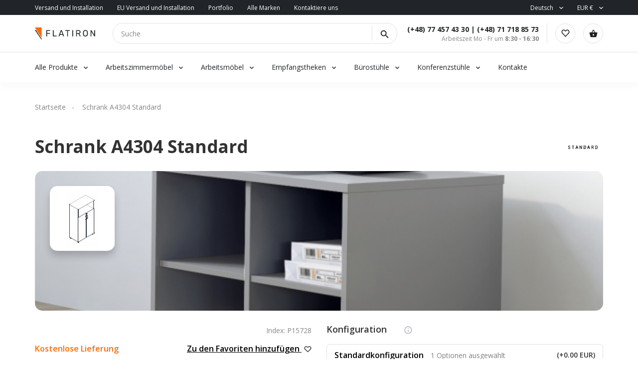

--- FILE ---
content_type: text/html; charset=UTF-8
request_url: https://www.flatiron.pl/de/product/schrank_A4304_standard
body_size: 18068
content:

<!DOCTYPE html>
<html lang="de">
<head>
	<base href="/">
		
	<meta charset="utf-8">
	
<!-- Global site tag (gtag.js) - Google Analytics -->
<script async src="https://www.googletagmanager.com/gtag/js?id=G-JCWRF9SS59"></script>
<script>
  window.dataLayer = window.dataLayer || [];
    function gtag(){dataLayer.push(arguments);}
      gtag('js', new Date());
      
        gtag('config', 'G-JCWRF9SS59');
</script>

<!-- Event snippet for odwiedzili FLAwww remarketing page -->
<script>
  gtag('event', 'conversion', {
        'send_to': 'AW-1063463269/Tt2ZCIOnhwQQ5dKM-wM',
              'aw_remarketing_only': true
                });
</script>
                

	<meta name="viewport" content="width=device-width, initial-scale=1.0">
	<link rel="shortcut icon" href="favicon.png" type="image/png">
	<link rel="icon" type="image/png" sizes="32x32" href="/img/favicon-32x32.png">
	<link rel="stylesheet" type="text/css" href="css/bootstrap.min.css">
	<link rel="stylesheet" type="text/css" href="css/main.css?0903">
	<script>block_id=false;</script>
	<title>Schrank A4304 Standard Mdd 265,00 EUR Opole Wrocław Katowice - Flatiron</title>
		<meta name="description" content="Meble biurowe Opole, Wrocław, Katowice, Dystrybutor Mebli Biurowych. Oferujemy najwyższej jakości krzesła biurowe. Tworzymy projekty wnętrz biurowych">
</head>
<body id="ink">
<script src="js/callpage.js"  type="text/javascript"></script>
<div id="cw">	



<script type="text/javascript">
	token='eyJ0eXAiOiJKV1QiLCJhbGciOiJIUzI1NiJ9.eyJsb2dpbiI6ImFkbWluIiwicGFzc3dvcmQiOiJYNUdJNWFkczZSbFo0VkRiIn0.OfBTUMxyzvSf6juB67BFlOqWiMWZRutz6r-6ROMRJo0';
	api='https://www.flatiron.pl/api/';
	bir='https://www.flatiron.pl/bir/';
</script>
<div class="header">
	<div class="top-header">
		<div class="container">
			<div class="top-header-flex">
				<div class="left">
					<ul>
						<li><a href="/de/delivery-poland">Versand und Installation</a></li>
						<li><a href='/de/delivery-europe'>EU Versand und Installation</a></li>						<li><a href="/de/portfolio">Portfolio</a></li>
						<li><a href="/de/manufactures">Alle Marken</a></li>
												<li><a href="/de/contacts">Kontaktiere uns</a></li>
<!-- //						<li><a href="/de/text-page">Für Partner</a></li>
						<li><a href="/de/text-page">Für Architekten</a></li>
// -->
					</ul>
				</div>
				<div class="right">
					<ul class="">
						<li class="has-child">
							<a href="#">Deutsch</a>
							<ul class="sub-menu">
								<li><a href="/en/product/storage_A4304_standard/">English</a></li><li><a href="/pl/product/szafa-aktowa_A4304_standard/">Polish</a></li>							</ul>
						</li>
						<li class="has-child">
							<a href="#">EUR €</a>
							<ul class="sub-menu">
																	<li><a href="?currency=pln">PLN zł</a></li>
															</ul>
						</li>
					</ul>
				</div>
			</div>
		</div>
	</div>

	<div class="center-header">
		<div class="container">
			<div class="center-header-flex">
				<a href="/de/" class="logo"><img src="img/logo.svg" alt=""></a>
				<form action="/de/search" class="search-form">
					<input type="text" name="s" required pattern=".{0,150}" value="" placeholder="Suche">
					<!--<div class="select">
						<input type="text" readonly="" value="Alle Produkte">
						<div class="dropdown">
							<p>Alle Produkte</p>
							<p>Nach Preis</p>
							<p>Namentlich</p>
						</div>
					</div>-->
					<button><img src="img/search.svg" alt=""></button>
				</form>
				<div class="work-time" style="margin-left: auto;">
					<div class="top">
						<a href="tel:+48774574330">(+48) 77 457 43 30</a> | <a href="tel:+48717188573">(+48) 71 718 85 73</a></div>
					<div class="bottom">Arbeitszeit Mo - Fr um  <b>8:30 - 16:30</b></div>
				</div>

				<div class="cart-wrap">
					<a href="/de/favorites"><img src="img/heart.svg" alt=""></a>
					<a class="cart_url" href="/de/cart"><img src="img/cart.svg" alt=""></a>
					<a href="" class="gamburger"><img src="img/gam.svg" alt=""></a>
				</div>
			</div>
		</div>
	</div>

	<div class="bottom-header">
		<div class="container">
			<div class="bottom-header-flex">
				<div class="main-menu-wrap">
					<ul>
						
					
						<!--<li class="has-child">
							<a>Nach Sammlungen</a>
																</ul>
								</div>
							</div>
						</li>-->
						
							<li class="has-child">
							<a style="cursor: pointer;" rel="nofollow" href="/de/category">Alle Produkte</a>
														<div class="sub-menu col2">
								<div class="inner">
									<a style="color: black" rel="nofollow"  href="/de/category"><span>Alle Produkte</span></a>
									<ul>
																				  	<li><a href="/de/category/arbeitsmoebel">Arbeitsmöbel</a></li>
										  										  	<li><a href="/de/category/arbeitszimmermoebel">Arbeitszimmermöbel</a></li>
										  										  	<li><a href="/de/category/konferenzmoebel">Konferenzmöbel</a></li>
										  										  	<li><a href="/de/category/empfangstheken-">Empfangstheken </a></li>
										  										  	<li><a href="/de/category/buerostuehle-versand-24h">Bürostühle Versand 24h</a></li>
										  										  	<li><a href="/de/category/buerostuehle">Bürostühle</a></li>
										  										  	<li><a href="/de/category/konferenzstuehle">Konferenzstühle</a></li>
										  										  	<li><a href="/de/category/konferenzstuhle-versand-24h">Konferenzstuhle Versand 24h</a></li>
										  										  	<li><a href="/de/category/cafeteria-stuehle">Cafeteria Stühle</a></li>
										  										  	<li><a href="/de/category/buerosofas">Bürosofas</a></li>
										  										  	<li><a href="/de/category/beistelltische-">Beistelltische </a></li>
										  										  	<li><a href="/de/category/empfangsbaenke">Empfangsbänke</a></li>
										  										  	<li><a href="/de/category/metallmoebel">Metallmöbel</a></li>
										  										  	<li><a href="/de/category/komplementaer">Komplementär</a></li>
										  										  	<li><a href="/de/category/hoteleinrichtungen">Hoteleinrichtungen</a></li>
										  									</ul>
								</div>
							</div>
						</li>

																			<li class="has-child">
								<a href="/de/category/arbeitszimmermoebel" style="cursor: pointer;">Arbeitszimmermöbel</a>
																<div class="sub-menu col3">
									<div class="inner">
										<a href="/de/category/arbeitszimmermoebel" style="color: black"><span>Arbeitszimmermöbel</span></a>
										<ul>
																						  	<li><a href="/de/collection/mito/arbeitszimmermoebel">Mito</a></li>
											  											  	<li><a href="/de/collection/arcadius/arbeitszimmermoebel">Arcadius</a></li>
											  											  	<li><a href="/de/collection/soreno/arbeitszimmermoebel">Soreno</a></li>
											  											  	<li><a href="/de/collection/gravity/arbeitszimmermoebel">Gravity</a></li>
											  											  	<li><a href="/de/collection/vind/arbeitszimmermoebel">Vind</a></li>
											  											  	<li><a href="/de/collection/auttica/arbeitszimmermoebel">Auttica</a></li>
											  											  	<li><a href="/de/collection/bravo/arbeitszimmermoebel">Bravo</a></li>
											  											  	<li><a href="/de/collection/quando/arbeitszimmermoebel">Quando</a></li>
											  											  	<li><a href="/de/collection/status/arbeitszimmermoebel">Status</a></li>
											  											  	<li><a href="/de/collection/blog-trio/arbeitszimmermoebel">Blog Trio</a></li>
											  											  	<li><a href="/de/collection/sky-premium/arbeitszimmermoebel">Sky Premium</a></li>
											  											  	<li><a href="/de/collection/grand/arbeitszimmermoebel">Grand</a></li>
											  											  	<li><a href="/de/collection/oscar/arbeitszimmermoebel">Oscar</a></li>
											  											  	<li><a href="/de/collection/sandiss/arbeitszimmermoebel">Sandiss</a></li>
											  											  	<li><a href="/de/collection/ogi-drive/arbeitszimmermoebel">Ogi Drive</a></li>
											  											  	<li><a href="/de/collection/erange/arbeitszimmermoebel">eRange</a></li>
											  											  	<li><a href="/de/collection/viga/arbeitszimmermoebel">Viga</a></li>
											  											  	<li><a href="/de/collection/sky/arbeitszimmermoebel">Sky</a></li>
											  											  	<li><a href="/de/collection/prestige/arbeitszimmermoebel">Prestige</a></li>
											  											  	<li><a href="/de/collection/spathio/arbeitszimmermoebel">Spathio</a></li>
											  										</ul>
									</div>
								</div>
							</li>

														<li class="has-child">
								<a href="/de/category/arbeitsmoebel" style="cursor: pointer;">Arbeitsmöbel</a>
																<div class="sub-menu col4">
									<div class="inner">
										<a href="/de/category/arbeitsmoebel" style="color: black"><span>Arbeitsmöbel</span></a>
										<ul>
																						  	<li><a href="/de/collection/avo/arbeitsmoebel">Avo</a></li>
											  											  	<li><a href="/de/collection/ogi-drive/arbeitsmoebel">Ogi Drive</a></li>
											  											  	<li><a href="/de/collection/nomo/arbeitsmoebel">Nomo</a></li>
											  											  	<li><a href="/de/collection/ogi-q/arbeitsmoebel">OGI Q</a></li>
											  											  	<li><a href="/de/collection/cs5040/arbeitsmoebel">CS5040</a></li>
											  											  	<li><a href="/de/collection/ogi-y/arbeitsmoebel">OGI Y</a></li>
											  											  	<li><a href="/de/collection/viga/arbeitsmoebel">Viga</a></li>
											  											  	<li><a href="/de/collection/easy-space/arbeitsmoebel">Easy space</a></li>
											  											  	<li><a href="/de/collection/balwoo/arbeitsmoebel">Balwoo</a></li>
											  											  	<li><a href="/de/collection/ogi-w/arbeitsmoebel">OGI W</a></li>
											  											  	<li><a href="/de/collection/sky/arbeitsmoebel">Sky</a></li>
											  											  	<li><a href="/de/collection/levitate/arbeitsmoebel">Levitate</a></li>
											  											  	<li><a href="/de/collection/tables-hr/arbeitsmoebel">Tables HR</a></li>
											  											  	<li><a href="/de/collection/sky-lite/arbeitsmoebel">Sky lite</a></li>
											  											  	<li><a href="/de/collection/ogi-u/arbeitsmoebel">OGI U</a></li>
											  											  	<li><a href="/de/collection/komo/arbeitsmoebel">Komo</a></li>
											  											  	<li><a href="/de/collection/ogi-m/arbeitsmoebel">OGI M</a></li>
											  											  	<li><a href="/de/collection/ogi-n/arbeitsmoebel">OGI N</a></li>
											  											  	<li><a href="/de/collection/focus/arbeitsmoebel">Focus</a></li>
											  											  	<li><a href="/de/collection/ogi-b/arbeitsmoebel">OGI B</a></li>
											  											  	<li><a href="/de/collection/ogi-a/arbeitsmoebel">OGI A</a></li>
											  											  	<li><a href="/de/collection/flex/arbeitsmoebel">Flex</a></li>
											  											  	<li><a href="/de/collection/smile/arbeitsmoebel">Smile</a></li>
											  											  	<li><a href="/de/collection/compact-drive/arbeitsmoebel">Compact drive</a></li>
											  											  	<li><a href="/de/collection/geos/arbeitsmoebel">Geos</a></li>
											  											  	<li><a href="/de/collection/ogi-v/arbeitsmoebel">OGI V</a></li>
											  											  	<li><a href="/de/collection/polo/arbeitsmoebel">Polo</a></li>
											  											  	<li><a href="/de/collection/vega/arbeitsmoebel">Vega</a></li>
											  											  	<li><a href="/de/collection/tisch-classic/arbeitsmoebel">Tisch classic</a></li>
											  											  	<li><a href="/de/collection/call-center/arbeitsmoebel">Call center</a></li>
											  										</ul>
									</div>
								</div>
							</li>

														<li class="has-child">
								<a href="/de/category/empfangstheken-" style="cursor: pointer;">Empfangstheken </a>
																<div class="sub-menu col3">
									<div class="inner">
										<a href="/de/category/empfangstheken-" style="color: black"><span>Empfangstheken </span></a>
										<ul>
																						  	<li><a href="/de/collection/valde/empfangstheken-">Valde</a></li>
											  											  	<li><a href="/de/collection/linea/empfangstheken-">Linea</a></li>
											  											  	<li><a href="/de/collection/magic/empfangstheken-">Magic</a></li>
											  											  	<li><a href="/de/collection/alpa/empfangstheken-">Alpa</a></li>
											  											  	<li><a href="/de/collection/illusion/empfangstheken-">Illusion</a></li>
											  											  	<li><a href="/de/collection/foro/empfangstheken-">Foro</a></li>
											  											  	<li><a href="/de/collection/sand/empfangstheken-">Sand</a></li>
											  											  	<li><a href="/de/collection/block/empfangstheken-">Block</a></li>
											  											  	<li><a href="/de/collection/pearl/empfangstheken-">Pearl</a></li>
											  											  	<li><a href="/de/collection/little-pearl/empfangstheken-">Little Pearl</a></li>
											  											  	<li><a href="/de/collection/velum/empfangstheken-">Velum</a></li>
											  											  	<li><a href="/de/collection/linus/empfangstheken-">Linus</a></li>
											  											  	<li><a href="/de/collection/wave/empfangstheken-">Wave</a></li>
											  											  	<li><a href="/de/collection/terra-/empfangstheken-">Terra </a></li>
											  											  	<li><a href="/de/collection/diamond/empfangstheken-">Diamond</a></li>
											  											  	<li><a href="/de/collection/check-in/empfangstheken-">Check-in</a></li>
											  											  	<li><a href="/de/collection/vega-/empfangstheken-">Vega </a></li>
											  											  	<li><a href="/de/collection/tera/empfangstheken-">Tera</a></li>
											  											  	<li><a href="/de/collection/ovo/empfangstheken-">Ovo</a></li>
											  											  	<li><a href="/de/collection/libra/empfangstheken-">Libra</a></li>
											  											  	<li><a href="/de/collection/sove/empfangstheken-">Sove</a></li>
											  											  	<li><a href="/de/collection/solto/empfangstheken-">Solto</a></li>
											  											  	<li><a href="/de/collection/uni/empfangstheken-">Uni</a></li>
											  											  	<li><a href="/de/collection/zip/empfangstheken-">Zip</a></li>
											  										</ul>
									</div>
								</div>
							</li>

														<li class="has-child">
								<a href="/de/category/buerostuehle" style="cursor: pointer;">Bürostühle</a>
																<div class="sub-menu col4">
									<div class="inner">
										<a href="/de/category/buerostuehle" style="color: black"><span>Bürostühle</span></a>
										<ul>
																						  	<li><a href="/de/collection/xenon/buerostuehle">Xenon</a></li>
											  											  	<li><a href="/de/collection/xenon-net/buerostuehle">Xenon Net</a></li>
											  											  	<li><a href="/de/collection/accispro/buerostuehle">AccisPro</a></li>
											  											  	<li><a href="/de/collection/lightup/buerostuehle">lightUP</a></li>
											  											  	<li><a href="/de/collection/evo/buerostuehle">EVO</a></li>
											  											  	<li><a href="/de/collection/sava/buerostuehle">Sava</a></li>
											  											  	<li><a href="/de/collection/eleven/buerostuehle">Eleven</a></li>
											  											  	<li><a href="/de/collection/milla/buerostuehle">Milla</a></li>
											  											  	<li><a href="/de/collection/sofi/buerostuehle">SoFi</a></li>
											  											  	<li><a href="/de/collection/lumi/buerostuehle">Lumi</a></li>
											  											  	<li><a href="/de/collection/action/buerostuehle">Action</a></li>
											  											  	<li><a href="/de/collection/veris-net/buerostuehle">Veris Net</a></li>
											  											  	<li><a href="/de/collection/dual/buerostuehle">Dual</a></li>
											  											  	<li><a href="/de/collection/elliepro/buerostuehle">ElliePro</a></li>
											  											  	<li><a href="/de/collection/momo/buerostuehle">Momo</a></li>
											  											  	<li><a href="/de/collection/violle/buerostuehle">Violle</a></li>
											  											  	<li><a href="/de/collection/myturn/buerostuehle">myTurn</a></li>
											  											  	<li><a href="/de/collection/mate/buerostuehle">Mate</a></li>
											  											  	<li><a href="/de/collection/motto/buerostuehle">Motto</a></li>
											  											  	<li><a href="/de/collection/corr/buerostuehle">Corr</a></li>
											  											  	<li><a href="/de/collection/in-access/buerostuehle">In access</a></li>
											  											  	<li><a href="/de/collection/double/buerostuehle">Double</a></li>
											  											  	<li><a href="/de/collection/renya/buerostuehle">Renya</a></li>
											  											  	<li><a href="/de/collection/trillo-pro/buerostuehle">Trillo Pro</a></li>
											  											  	<li><a href="/de/collection/capisco/buerostuehle">Capisco</a></li>
											  											  	<li><a href="/de/collection/playa/buerostuehle">Playa</a></li>
											  											  	<li><a href="/de/collection/raya/buerostuehle">Raya</a></li>
											  											  	<li><a href="/de/collection/tanya/buerostuehle">Tanya</a></li>
											  											  	<li><a href="/de/collection/intrata/buerostuehle">Intrata</a></li>
											  											  	<li><a href="/de/collection/navigo/buerostuehle">Navigo</a></li>
											  										</ul>
									</div>
								</div>
							</li>

														<li class="has-child">
								<a href="/de/category/konferenzstuehle" style="cursor: pointer;">Konferenzstühle</a>
																<div class="sub-menu col4">
									<div class="inner">
										<a href="/de/category/konferenzstuehle" style="color: black"><span>Konferenzstühle</span></a>
										<ul>
																						  	<li><a href="/de/collection/hens/konferenzstuehle">Hens</a></li>
											  											  	<li><a href="/de/collection/normo/konferenzstuehle">Normo</a></li>
											  											  	<li><a href="/de/collection/new-school/konferenzstuehle">New school</a></li>
											  											  	<li><a href="/de/collection/afi/konferenzstuehle">Afi</a></li>
											  											  	<li><a href="/de/collection/wei/konferenzstuehle">Wei</a></li>
											  											  	<li><a href="/de/collection/woodbe/konferenzstuehle">Woodbe</a></li>
											  											  	<li><a href="/de/collection/xenon/konferenzstuehle">Xenon</a></li>
											  											  	<li><a href="/de/collection/xenon-net/konferenzstuehle">Xenon Net</a></li>
											  											  	<li><a href="/de/collection/gaya/konferenzstuehle">Gaya</a></li>
											  											  	<li><a href="/de/collection/ulti/konferenzstuehle">Ulti</a></li>
											  											  	<li><a href="/de/collection/lumi/konferenzstuehle">Lumi</a></li>
											  											  	<li><a href="/de/collection/paralel/konferenzstuehle">Paralel</a></li>
											  											  	<li><a href="/de/collection/flos/konferenzstuehle">Flos</a></li>
											  											  	<li><a href="/de/collection/baltic/konferenzstuehle">Baltic</a></li>
											  											  	<li><a href="/de/collection/ultra/konferenzstuehle">Ultra</a></li>
											  											  	<li><a href="/de/collection/com/konferenzstuehle">Com</a></li>
											  											  	<li><a href="/de/collection/orte/konferenzstuehle">Orte</a></li>
											  											  	<li><a href="/de/collection/shila/konferenzstuehle">Shila</a></li>
											  											  	<li><a href="/de/collection/grace/konferenzstuehle">Grace</a></li>
											  											  	<li><a href="/de/collection/ox-co/konferenzstuehle">OX CO</a></li>
											  											  	<li><a href="/de/collection/fan/konferenzstuehle">Fan</a></li>
											  											  	<li><a href="/de/collection/momo/konferenzstuehle">Momo</a></li>
											  											  	<li><a href="/de/collection/kyos/konferenzstuehle">Kyos</a></li>
											  											  	<li><a href="/de/collection/ariz/konferenzstuehle">Ariz</a></li>
											  											  	<li><a href="/de/collection/chic/konferenzstuehle">Chic</a></li>
											  											  	<li><a href="/de/collection/chic-air/konferenzstuehle">Chic Air</a></li>
											  											  	<li><a href="/de/collection/ismo/konferenzstuehle">Ismo</a></li>
											  											  	<li><a href="/de/collection/acospro/konferenzstuehle">AcosPro</a></li>
											  											  	<li><a href="/de/collection/fendo/konferenzstuehle">Fendo</a></li>
											  											  	<li><a href="/de/collection/zip-/konferenzstuehle">Zip </a></li>
											  										</ul>
									</div>
								</div>
							</li>

													
						<!--<li><a href="/de/portfolio">Unser Portfolio</a></li>-->
						<li><a href="/de/contacts">Kontakte</a></li>
						<!--<li class="has-child">
							<a href="#">Temp</a>
							<div class="sub-menu col2">
								<div class="inner">
									<ul>
										<li><a href="/de/delivery-poland">Delivery Polang</a></li>
										<li><a href="/de/delivery-europe">Delivery Europe</a></li>
										<li><a href="/de/portfolio">Portfolio</a></li>
										<li><a href="/de/category">Catalog</a></li>
										<li><a href="/de/cart">Cart</a></li>
										<li><a href="/de/favorites">Favorites</a></li>
										<li><a href="/de/text-page">Text page</a></li>
										<li><a href="/de/configurator?id=499">Configurator example</a></li>
										<li><a href="/de/?db=test">Switch to TEST DB</a></li>
										<li><a href="/de/?db=prod">Switch to PROD DB</a></li>
										
									</ul>
								</div>
							</div>
						</li>
						-->
						
					</ul>
				</div>
				<!--<div class="location">
					<a href="" class="loc-a"><img src="img/marker.svg" alt=""><span>Wroclaw, Poland</span></a>
					<div class="search-wrap">
						<input type="text" placeholder="Enter your zip code or city" id="sl">
						<div class="search-list">
							<ul>
								<li data-zip="123"><p>Warsaw</p><span>Masovian, Zone A</span></li>
								<li data-zip="234"><p>Kraków</p><span>Lesser Poland, Zone A</span></li>
								<li data-zip="345"><p>Łódź</p><span>Łódź, Zone A</span></li>
								<li data-zip="456"><p>Wrocław</p><span>Lower Silesian, Zone A</span></li>
								<li data-zip="567"><p>Poznań</p><span>Greater Poland, Zone A</span></li>
								<li data-zip="678"><p>Gdańsk</p><span>Pomeranian, Zone B</span></li>

								<li data-zip="456"><p>Wrocław</p><span>Lower Silesian, Zone A</span></li>
								<li data-zip="567"><p>Poznań</p><span>Greater Poland, Zone A</span></li>
								<li data-zip="678"><p>Gdańsk</p><span>Pomeranian, Zone B</span></li>
							</ul>
						</div>
					</div>
				</div>-->
			</div>
		</div>
	</div>
</div>

<div class="mobile-menu-wrap">
	<div class="mobile-menu">
		<div class="top-wrap">
			<img class="back-left" src="img/left.svg" alt=""><span id="menuname">Menü</span>
			<a href="" class="close-menu"><img src="img/close.svg" alt=""></a>
		</div>
		<div class="scroll-wrap">
		<div class="bottom-wrap">
		<div class="mobile-menu-container">
			<ul id="main-mobile-menu" data-name="Menü">
							<li class="has-child">
							<a style="cursor: pointer;">Alle Produkte</a>
							<img class="open-sub" src="img/right.svg" alt="">
													<div class="mobile-sub-menu">
							
									<ul>
																				  	<li><a href="/de/category/arbeitsmoebel">Arbeitsmöbel</a></li>
										  										  	<li><a href="/de/category/arbeitszimmermoebel">Arbeitszimmermöbel</a></li>
										  										  	<li><a href="/de/category/konferenzmoebel">Konferenzmöbel</a></li>
										  										  	<li><a href="/de/category/empfangstheken-">Empfangstheken </a></li>
										  										  	<li><a href="/de/category/buerostuehle">Bürostühle</a></li>
										  										  	<li><a href="/de/category/konferenzstuehle">Konferenzstühle</a></li>
										  										  	<li><a href="/de/category/cafeteria-stuehle">Cafeteria Stühle</a></li>
										  										  	<li><a href="/de/category/buerosofas">Bürosofas</a></li>
										  										  	<li><a href="/de/category/beistelltische-">Beistelltische </a></li>
										  										  	<li><a href="/de/category/empfangsbaenke">Empfangsbänke</a></li>
										  										  	<li><a href="/de/category/metallmoebel">Metallmöbel</a></li>
										  										  	<li><a href="/de/category/komplementaer">Komplementär</a></li>
										  										  	<li><a href="/de/category/hoteleinrichtungen">Hoteleinrichtungen</a></li>
										  									</ul>
								
							</div>
						</li>

																			<li class="has-child">
								<a href="/de/category/arbeitszimmermoebel" style="cursor: pointer;">Arbeitszimmermöbel</a>
								<img class="open-sub" src="img/right.svg" alt="">
								<div class="mobile-sub-menu">
									
										<ul>
																						  	<li><a href="/de/collection/mito/arbeitszimmermoebel">Mito</a></li>
											  											  	<li><a href="/de/collection/arcadius/arbeitszimmermoebel">Arcadius</a></li>
											  											  	<li><a href="/de/collection/soreno/arbeitszimmermoebel">Soreno</a></li>
											  											  	<li><a href="/de/collection/gravity/arbeitszimmermoebel">Gravity</a></li>
											  											  	<li><a href="/de/collection/vind/arbeitszimmermoebel">Vind</a></li>
											  											  	<li><a href="/de/collection/auttica/arbeitszimmermoebel">Auttica</a></li>
											  											  	<li><a href="/de/collection/bravo/arbeitszimmermoebel">Bravo</a></li>
											  											  	<li><a href="/de/collection/quando/arbeitszimmermoebel">Quando</a></li>
											  											  	<li><a href="/de/collection/status/arbeitszimmermoebel">Status</a></li>
											  											  	<li><a href="/de/collection/blog-trio/arbeitszimmermoebel">Blog Trio</a></li>
											  											  	<li><a href="/de/collection/sky-premium/arbeitszimmermoebel">Sky Premium</a></li>
											  											  	<li><a href="/de/collection/grand/arbeitszimmermoebel">Grand</a></li>
											  											  	<li><a href="/de/collection/oscar/arbeitszimmermoebel">Oscar</a></li>
											  											  	<li><a href="/de/collection/sandiss/arbeitszimmermoebel">Sandiss</a></li>
											  											  	<li><a href="/de/collection/ogi-drive/arbeitszimmermoebel">Ogi Drive</a></li>
											  											  	<li><a href="/de/collection/erange/arbeitszimmermoebel">eRange</a></li>
											  											  	<li><a href="/de/collection/viga/arbeitszimmermoebel">Viga</a></li>
											  											  	<li><a href="/de/collection/sky/arbeitszimmermoebel">Sky</a></li>
											  											  	<li><a href="/de/collection/prestige/arbeitszimmermoebel">Prestige</a></li>
											  											  	<li><a href="/de/collection/spathio/arbeitszimmermoebel">Spathio</a></li>
											  										</ul>
									
								</div>
							</li>

														<li class="has-child">
								<a href="/de/category/arbeitsmoebel" style="cursor: pointer;">Arbeitsmöbel</a>
								<img class="open-sub" src="img/right.svg" alt="">
								<div class="mobile-sub-menu">
									
										<ul>
																						  	<li><a href="/de/collection/avo/arbeitsmoebel">Avo</a></li>
											  											  	<li><a href="/de/collection/ogi-drive/arbeitsmoebel">Ogi Drive</a></li>
											  											  	<li><a href="/de/collection/nomo/arbeitsmoebel">Nomo</a></li>
											  											  	<li><a href="/de/collection/ogi-q/arbeitsmoebel">OGI Q</a></li>
											  											  	<li><a href="/de/collection/cs5040/arbeitsmoebel">CS5040</a></li>
											  											  	<li><a href="/de/collection/ogi-y/arbeitsmoebel">OGI Y</a></li>
											  											  	<li><a href="/de/collection/viga/arbeitsmoebel">Viga</a></li>
											  											  	<li><a href="/de/collection/easy-space/arbeitsmoebel">Easy space</a></li>
											  											  	<li><a href="/de/collection/balwoo/arbeitsmoebel">Balwoo</a></li>
											  											  	<li><a href="/de/collection/ogi-w/arbeitsmoebel">OGI W</a></li>
											  											  	<li><a href="/de/collection/sky/arbeitsmoebel">Sky</a></li>
											  											  	<li><a href="/de/collection/levitate/arbeitsmoebel">Levitate</a></li>
											  											  	<li><a href="/de/collection/tables-hr/arbeitsmoebel">Tables HR</a></li>
											  											  	<li><a href="/de/collection/sky-lite/arbeitsmoebel">Sky lite</a></li>
											  											  	<li><a href="/de/collection/ogi-u/arbeitsmoebel">OGI U</a></li>
											  											  	<li><a href="/de/collection/komo/arbeitsmoebel">Komo</a></li>
											  											  	<li><a href="/de/collection/ogi-m/arbeitsmoebel">OGI M</a></li>
											  											  	<li><a href="/de/collection/ogi-n/arbeitsmoebel">OGI N</a></li>
											  											  	<li><a href="/de/collection/focus/arbeitsmoebel">Focus</a></li>
											  											  	<li><a href="/de/collection/ogi-b/arbeitsmoebel">OGI B</a></li>
											  											  	<li><a href="/de/collection/ogi-a/arbeitsmoebel">OGI A</a></li>
											  											  	<li><a href="/de/collection/flex/arbeitsmoebel">Flex</a></li>
											  											  	<li><a href="/de/collection/smile/arbeitsmoebel">Smile</a></li>
											  											  	<li><a href="/de/collection/compact-drive/arbeitsmoebel">Compact drive</a></li>
											  											  	<li><a href="/de/collection/geos/arbeitsmoebel">Geos</a></li>
											  											  	<li><a href="/de/collection/ogi-v/arbeitsmoebel">OGI V</a></li>
											  											  	<li><a href="/de/collection/polo/arbeitsmoebel">Polo</a></li>
											  											  	<li><a href="/de/collection/vega/arbeitsmoebel">Vega</a></li>
											  											  	<li><a href="/de/collection/tisch-classic/arbeitsmoebel">Tisch classic</a></li>
											  											  	<li><a href="/de/collection/call-center/arbeitsmoebel">Call center</a></li>
											  										</ul>
									
								</div>
							</li>

														<li class="has-child">
								<a href="/de/category/empfangstheken-" style="cursor: pointer;">Empfangstheken </a>
								<img class="open-sub" src="img/right.svg" alt="">
								<div class="mobile-sub-menu">
									
										<ul>
																						  	<li><a href="/de/collection/valde/empfangstheken-">Valde</a></li>
											  											  	<li><a href="/de/collection/linea/empfangstheken-">Linea</a></li>
											  											  	<li><a href="/de/collection/magic/empfangstheken-">Magic</a></li>
											  											  	<li><a href="/de/collection/alpa/empfangstheken-">Alpa</a></li>
											  											  	<li><a href="/de/collection/illusion/empfangstheken-">Illusion</a></li>
											  											  	<li><a href="/de/collection/foro/empfangstheken-">Foro</a></li>
											  											  	<li><a href="/de/collection/sand/empfangstheken-">Sand</a></li>
											  											  	<li><a href="/de/collection/block/empfangstheken-">Block</a></li>
											  											  	<li><a href="/de/collection/pearl/empfangstheken-">Pearl</a></li>
											  											  	<li><a href="/de/collection/little-pearl/empfangstheken-">Little Pearl</a></li>
											  											  	<li><a href="/de/collection/velum/empfangstheken-">Velum</a></li>
											  											  	<li><a href="/de/collection/linus/empfangstheken-">Linus</a></li>
											  											  	<li><a href="/de/collection/wave/empfangstheken-">Wave</a></li>
											  											  	<li><a href="/de/collection/terra-/empfangstheken-">Terra </a></li>
											  											  	<li><a href="/de/collection/diamond/empfangstheken-">Diamond</a></li>
											  											  	<li><a href="/de/collection/check-in/empfangstheken-">Check-in</a></li>
											  											  	<li><a href="/de/collection/vega-/empfangstheken-">Vega </a></li>
											  											  	<li><a href="/de/collection/tera/empfangstheken-">Tera</a></li>
											  											  	<li><a href="/de/collection/ovo/empfangstheken-">Ovo</a></li>
											  											  	<li><a href="/de/collection/libra/empfangstheken-">Libra</a></li>
											  											  	<li><a href="/de/collection/sove/empfangstheken-">Sove</a></li>
											  											  	<li><a href="/de/collection/solto/empfangstheken-">Solto</a></li>
											  											  	<li><a href="/de/collection/uni/empfangstheken-">Uni</a></li>
											  											  	<li><a href="/de/collection/zip/empfangstheken-">Zip</a></li>
											  										</ul>
									
								</div>
							</li>

														<li class="has-child">
								<a href="/de/category/buerostuehle" style="cursor: pointer;">Bürostühle</a>
								<img class="open-sub" src="img/right.svg" alt="">
								<div class="mobile-sub-menu">
									
										<ul>
																						  	<li><a href="/de/collection/xenon/buerostuehle">Xenon</a></li>
											  											  	<li><a href="/de/collection/xenon-net/buerostuehle">Xenon Net</a></li>
											  											  	<li><a href="/de/collection/accispro/buerostuehle">AccisPro</a></li>
											  											  	<li><a href="/de/collection/lightup/buerostuehle">lightUP</a></li>
											  											  	<li><a href="/de/collection/evo/buerostuehle">EVO</a></li>
											  											  	<li><a href="/de/collection/sava/buerostuehle">Sava</a></li>
											  											  	<li><a href="/de/collection/eleven/buerostuehle">Eleven</a></li>
											  											  	<li><a href="/de/collection/milla/buerostuehle">Milla</a></li>
											  											  	<li><a href="/de/collection/sofi/buerostuehle">SoFi</a></li>
											  											  	<li><a href="/de/collection/lumi/buerostuehle">Lumi</a></li>
											  											  	<li><a href="/de/collection/action/buerostuehle">Action</a></li>
											  											  	<li><a href="/de/collection/veris-net/buerostuehle">Veris Net</a></li>
											  											  	<li><a href="/de/collection/dual/buerostuehle">Dual</a></li>
											  											  	<li><a href="/de/collection/elliepro/buerostuehle">ElliePro</a></li>
											  											  	<li><a href="/de/collection/momo/buerostuehle">Momo</a></li>
											  											  	<li><a href="/de/collection/violle/buerostuehle">Violle</a></li>
											  											  	<li><a href="/de/collection/myturn/buerostuehle">myTurn</a></li>
											  											  	<li><a href="/de/collection/mate/buerostuehle">Mate</a></li>
											  											  	<li><a href="/de/collection/motto/buerostuehle">Motto</a></li>
											  											  	<li><a href="/de/collection/corr/buerostuehle">Corr</a></li>
											  											  	<li><a href="/de/collection/in-access/buerostuehle">In access</a></li>
											  											  	<li><a href="/de/collection/double/buerostuehle">Double</a></li>
											  											  	<li><a href="/de/collection/renya/buerostuehle">Renya</a></li>
											  											  	<li><a href="/de/collection/trillo-pro/buerostuehle">Trillo Pro</a></li>
											  											  	<li><a href="/de/collection/capisco/buerostuehle">Capisco</a></li>
											  											  	<li><a href="/de/collection/playa/buerostuehle">Playa</a></li>
											  											  	<li><a href="/de/collection/raya/buerostuehle">Raya</a></li>
											  											  	<li><a href="/de/collection/tanya/buerostuehle">Tanya</a></li>
											  											  	<li><a href="/de/collection/intrata/buerostuehle">Intrata</a></li>
											  											  	<li><a href="/de/collection/navigo/buerostuehle">Navigo</a></li>
											  										</ul>
									
								</div>
							</li>

														<li class="has-child">
								<a href="/de/category/konferenzstuehle" style="cursor: pointer;">Konferenzstühle</a>
								<img class="open-sub" src="img/right.svg" alt="">
								<div class="mobile-sub-menu">
									
										<ul>
																						  	<li><a href="/de/collection/hens/konferenzstuehle">Hens</a></li>
											  											  	<li><a href="/de/collection/normo/konferenzstuehle">Normo</a></li>
											  											  	<li><a href="/de/collection/new-school/konferenzstuehle">New school</a></li>
											  											  	<li><a href="/de/collection/afi/konferenzstuehle">Afi</a></li>
											  											  	<li><a href="/de/collection/wei/konferenzstuehle">Wei</a></li>
											  											  	<li><a href="/de/collection/woodbe/konferenzstuehle">Woodbe</a></li>
											  											  	<li><a href="/de/collection/xenon/konferenzstuehle">Xenon</a></li>
											  											  	<li><a href="/de/collection/xenon-net/konferenzstuehle">Xenon Net</a></li>
											  											  	<li><a href="/de/collection/gaya/konferenzstuehle">Gaya</a></li>
											  											  	<li><a href="/de/collection/ulti/konferenzstuehle">Ulti</a></li>
											  											  	<li><a href="/de/collection/lumi/konferenzstuehle">Lumi</a></li>
											  											  	<li><a href="/de/collection/paralel/konferenzstuehle">Paralel</a></li>
											  											  	<li><a href="/de/collection/flos/konferenzstuehle">Flos</a></li>
											  											  	<li><a href="/de/collection/baltic/konferenzstuehle">Baltic</a></li>
											  											  	<li><a href="/de/collection/ultra/konferenzstuehle">Ultra</a></li>
											  											  	<li><a href="/de/collection/com/konferenzstuehle">Com</a></li>
											  											  	<li><a href="/de/collection/orte/konferenzstuehle">Orte</a></li>
											  											  	<li><a href="/de/collection/shila/konferenzstuehle">Shila</a></li>
											  											  	<li><a href="/de/collection/grace/konferenzstuehle">Grace</a></li>
											  											  	<li><a href="/de/collection/ox-co/konferenzstuehle">OX CO</a></li>
											  											  	<li><a href="/de/collection/fan/konferenzstuehle">Fan</a></li>
											  											  	<li><a href="/de/collection/momo/konferenzstuehle">Momo</a></li>
											  											  	<li><a href="/de/collection/kyos/konferenzstuehle">Kyos</a></li>
											  											  	<li><a href="/de/collection/ariz/konferenzstuehle">Ariz</a></li>
											  											  	<li><a href="/de/collection/chic/konferenzstuehle">Chic</a></li>
											  											  	<li><a href="/de/collection/chic-air/konferenzstuehle">Chic Air</a></li>
											  											  	<li><a href="/de/collection/ismo/konferenzstuehle">Ismo</a></li>
											  											  	<li><a href="/de/collection/acospro/konferenzstuehle">AcosPro</a></li>
											  											  	<li><a href="/de/collection/fendo/konferenzstuehle">Fendo</a></li>
											  											  	<li><a href="/de/collection/zip-/konferenzstuehle">Zip </a></li>
											  										</ul>
									
								</div>
							</li>

													
						<!--<li><a href="/de/portfolio">Unser Portfolio</a></li>-->
						<li><a href="/de/contacts">Kontakte</a></li>
						<!--
						<li class="has-child">
							<a href="#">Temp</a>
							<img class="open-sub" src="img/right.svg" alt="">
							<div class="mobile-sub-menu">
								
									<ul>
										<li><a href="/de/delivery-poland">Delivery Polang</a></li>
										<li><a href="/de/delivery-europe">Delivery Europe</a></li>
										<li><a href="/de/portfolio">Portfolio</a></li>
										<li><a href="/de/category">Catalog</a></li>
										<li><a href="/de/cart">Cart</a></li>
										<li><a href="/de/favorites">Favorites</a></li>
										<li><a href="/de/text-page">Text page</a></li>
										<li><a href="/de/configurator?id=499">Configurator example</a></li>
										<li><a href="/de/?db=test">Switch to TEST DB</a></li>
										<li><a href="/de/?db=prod">Switch to PROD DB</a></li>
										
									</ul>
								
							</div>
						</li>
						-->
						
							<!--<li class="has-child">
								<a href="collections.php">Nach Sammlungen</a>
								<img class="open-sub" src="img/right.svg" alt="">
																<div class="mobile-sub-menu">
										<ul>
																						  	<li><a href="/de/detailed.php?id=73">Mito</a></li>
											  											  	<li><a href="/de/detailed.php?id=83">Valde</a></li>
											  											  	<li><a href="/de/detailed.php?id=330">Avo</a></li>
											  											  	<li><a href="/de/detailed.php?id=274">Drive</a></li>
											  											  	<li><a href="/de/detailed.php?id=72">OGI U</a></li>
											  											  	<li><a href="/de/detailed.php?id=147">OGI Q</a></li>
											  											  	<li><a href="/de/detailed.php?id=70">OGI N</a></li>
											  											  	<li><a href="/de/detailed.php?id=329">Nomo</a></li>
											  											  	<li><a href="/de/detailed.php?id=264">Astero</a></li>
											  											  	<li><a href="/de/detailed.php?id=148">OGI A</a></li>
											  											  	<li><a href="/de/detailed.php?id=65">Ergonomic Master</a></li>
											  											  	<li><a href="/de/detailed.php?id=399">Illusion</a></li>
											  											  	<li><a href="/de/detailed.php?id=337">Auttica</a></li>
											  										</ul>
								</div>
							</li>
							<li class="has-child">
								<a href="#">Alle Produkte</a>
								<img class="open-sub" src="img/right.svg" alt="">
																<div class="mobile-sub-menu">
										<ul>
																						  	<li><a href="/de/catalog.php?id=17">Arbeitsmöbel</a></li>
											  											  	<li><a href="/de/catalog.php?id=44">Arbeitszimmermöbel</a></li>
											  											  	<li><a href="/de/catalog.php?id=106">Konferenzmöbel</a></li>
											  											  	<li><a href="/de/catalog.php?id=137">Empfangstheken </a></li>
											  											  	<li><a href="/de/catalog.php?id=165">Bürostühle</a></li>
											  											  	<li><a href="/de/catalog.php?id=168">Konferenzstühle</a></li>
											  											  	<li><a href="/de/catalog.php?id=410">Cafeteria Stühle</a></li>
											  											  	<li><a href="/de/catalog.php?id=138">Bürosofas</a></li>
											  											  	<li><a href="/de/catalog.php?id=268">Beistelltische </a></li>
											  											  	<li><a href="/de/catalog.php?id=198">Empfangsbänke</a></li>
											  											  	<li><a href="/de/catalog.php?id=363">Metallmöbel</a></li>
											  											  	<li><a href="/de/catalog.php?id=294">Komplementär</a></li>
											  											  	<li><a href="/de/catalog.php?id=109">Hoteleinrichtungen</a></li>
											  										</ul>
								</div>
							</li>
							<li><a href="">Heimbüro</a></li>
							<li><a href="">Promo</a><sup class="sale">VERKAUF</sup></li>
							<li><a href="">Schutz Covid</a><sup class="new">NEU</sup></li>
							<li><a href="">Unser Portfolio</a></li>-->
						</ul>
		</div>
		<div class="last">
							<div class="right">

					<ul>
						<li class="has-child">
							<a href="#">Deutsch</a>
							<ul class="sub-menu">
								<li><a href="/en/product/storage_A4304_standard/">English</a></li><li><a href="/pl/product/szafa-aktowa_A4304_standard/">Polish</a></li>							</ul>
						</li>
						<li class="has-child">
							<a href="#">EUR €</a>
							<ul class="sub-menu">
																	<li><a href="?currency=pln">PLN zł</a></li>
															</ul>
						</li>
					</ul>
				</div>
				<!--<div class="location">
					<a href="" class="opn-loc loc-a"><img src="img/marker.svg" alt=""><span>Wroclaw, Poland</span></a>
					<img class="open-loc" src="img/right.svg" alt="">
					<div class="search-wrap mobile-location">
						<div class="top-wrap">
							<span>Ort wählen</span>
							<a href="" class="close-loc"><img src="img/close.svg" alt=""></a>
						</div>
						<input type="text" placeholder="Enter your zip code or city" id="sl">
						<div class="search-list">
							<ul>
								<li data-zip="123"><p>Warsaw</p><span>Masovian, Zone A</span></li>
								<li data-zip="234"><p>Kraków</p><span>Lesser Poland, Zone A</span></li>
								<li data-zip="345"><p>Łódź</p><span>Łódź, Zone A</span></li>
								<li data-zip="456"><p>Wrocław</p><span>Lower Silesian, Zone A</span></li>
								<li data-zip="567"><p>Poznań</p><span>Greater Poland, Zone A</span></li>
								<li data-zip="678"><p>Gdańsk</p><span>Pomeranian, Zone B</span></li>

								<li data-zip="456"><p>Wrocław</p><span>Lower Silesian, Zone A</span></li>
								<li data-zip="567"><p>Poznań</p><span>Greater Poland, Zone A</span></li>
								<li data-zip="678"><p>Gdańsk</p><span>Pomeranian, Zone B</span></li>
							</ul>
						</div>
					</div>
				</div>-->
				<div class="work-time">
					<div class="top"><a href="tel:+48717188573">(71) 718 85 73</a> | <a href="tel:+48717101584">(71) 71 015 84</a></div>
					<div class="bottom">Arbeitszeit Mo - Fr um  <b>9:00 - 16:30</b></div>
				</div>
				
		</div>
		
			</div>
		</div>
	</div>
</div>

	
<div class="breadcrumb-wrap">
	<div class="container">
		<ul>
			<li><a href="/de/">Startseite</a></li>
			
			<!--<li><a href="/de/category/schrank">schrank</a></li>-->
			<li>Schrank  A4304 Standard</li>
		</ul>	
	</div>
</div>




<div class="furniture-screen1" itemtype="https://schema.org/Product" itemscope>
	<div class="container">
		<h1><img src="https://www.flatiron.pl/katalog_inc/logotypy/709.png" alt=""><span itemprop="name">Schrank  A4304 Standard</span></h1>
		<div class="main-image-wrap" style="background: url(https://www.flatiron.pl/katalog_inc/zdjecia_kat/miniatury/w628/190c4b71bda7d323ac3c3eb81d69637a.jpg) no-repeat center; background-size: cover;">
			<div class="main-furniture-image">
				<meta itemprop="image" content="https://www.flatiron.pl/katalog_inc/zdjecia_kat/miniatury/w628/190c4b71bda7d323ac3c3eb81d69637a.jpg" />
				<meta itemprop="image" content="https://www.flatiron.pl/katalog_inc/zdjecia_kat/miniatury/w628/cef3af0224c452ac27fa0716e9aff45b.jpg" />
				<img src="https://www.flatiron.pl/katalog_inc/piktogramy/5728.png" alt="Schrank  A4304 Standard" itemprop="image">
				<meta itemprop="model" content="A4304" />
				
			</div>
		</div>
		
		<div class="row">
			<div class="col-md-6">
				<div class="center">
					<span></span>
					<span>Index: P15728</span>
					<meta itemprop="productID" content="P15728" />
					
				</div>
				<div class="bottom">
					<span>Kostenlose Lieferung</span>
					<a class="att_to_fav_link " data-token="eyJ0eXAiOiJKV1QiLCJhbGciOiJIUzI1NiJ9.eyJsb2dpbiI6ImFkbWluIiwicGFzc3dvcmQiOiJYNUdJNWFkczZSbFo0VkRiIn0.OfBTUMxyzvSf6juB67BFlOqWiMWZRutz6r-6ROMRJo0" href="https://www.flatiron.pl/api/?query=fav&type=product&id=5728&user-id=" rel="nofollow">Zu den Favoriten hinzufügen <span class="fav "></span></a>
				</div>
				<div class="divider"></div>
				<div class="text">
					<h3>Beschreibung & Funktionen</h3>
					<div class="details">
					<span>Abmessungen</span>
					<div class="sizes" style="margin-bottom: 20px;">
						<div class="size"><img class="w" src="img/width.svg" alt="">
							801-801mm						<meta itemprop="width" content="801 mm" />
						<meta itemprop="depth" content="432 mm" />
						<meta itemprop="height" content="1481 mm" />
						
						</div>
						<div class="size"><img src="img/diagonal.svg" alt="">
							432-432mm</div>
						<div class="size"><img src="img/height.svg" alt="">
							1481-1481mm</div>
					</div>
				</div>
					


				
				
				<div class="more-details">
										<div class="details">
					    <span>Hersteller</span>
					    <ul>
						    <li itemprop="manufacturer">Mdd</li>
					    </ul>
				    </div>
				    						<div class="details">
					    	<span>Materiał</span>
							<ul>
								<li>wieniec górny z płyty 28mm</li><li>wieniec dolny z płyty 18 mm</li><li>boki z płyty 18mm</li><li>pełne plecy z płyty 18mm</li><li>półki z płyty 18 mm</li><li>front(y) z płyty melaminowanej</li><li>grubość frontu 18 mm</li>								</ul>
							</div>
																		<div class="details">
					    	<span>Styl</span>
							<ul>
								<li>nowoczesne</li>								</ul>
							</div>
																		<div class="details">
					    	<span>Konstrukcja</span>
							<ul>
								<li>częściowo otwarta</li><li>z dwoma frontami</li><li>z frontami skrzydłowymi</li><li>stojąca </li><li>4OH - 4 przestrzenie segregatorowe, 3 półki</li><li>zamek patentowy</li><li>stopki z regulatorem wysokości</li>								</ul>
							</div>
																	<div class="tag-list">
																							<a href="/de/collection/arbeitsmoebel">#Arbeitsmöbel</a>
																							<a href="/de/collection/standard" rel="nofollow">#Standard</a>
												</div>
				</div>
				<span class="show-more-btn" data-text1="Zeig mehr" data-text2="Zeige weniger">Zeige weniger</span>


			</div>
			
				
			</div>
			<div class="col-md-6">
				<div class="conf-container">
					<h3>Konfiguration 
					<span class="show_tooltip">
						<img src="img/i.svg" class="conf-info" alt="">
						<div class="prc-tooltip">
							<div class="content">
								<p>Sie können die Konfiguration des aktuellen Produkts ändern. Öffnen Sie den Konfigurator und wählen Sie Ihre bevorzugten Optionen aus</p>
							</div>
						</div>
					</span></h3>
											 
					<div class="conf-wrap">
						<div class="top-block">
							<div class="lref">Standardkonfiguration <span>1 Optionen ausgewählt</span></div>
							(+0.00  EUR)
						</div>
						<div class="scroll-wrap">
																																																																				<div class="line">
											<img style="background: url(img/gear1.svg)no-repeat center;background-size: 30px" src="/img/g.jpg" alt="">
											<div class="right bydefault">
												<div class="title">
													<div class="left-side">Typ frontu <span></span>
														<small style="display: block; font-size: 12px;color: rgba(0,0,0,0.5);">
															Uchwyt standard														</small>
													</div>
													
													<div class="right-side">
																																									</div>
												
												</div>
																							</div>
										</div>
																																																																																																																																																																																																																																																																																							<div class="line">
											<img style="padding: 10px ;" src="img/gear1.svg" alt="">
											<div class="right">
												<div class="title">
													<div class="left-side">Kolor korpusu (Melamina lub HPL)<span>[31]</span>
														<a href="/de/configurator/?id=5728&cat=2&col=709" style="display: block; font-size: 12px;color: rgba(0,0,0,0.5);">
																															Wählen Sie aus 13 Optionen
																													</a>
													</div>
													<div class="right-side">																												(+6,84 EUR)
																											</div>
												</div>
												<!--<div class="info">Bez podłokietnika</div>-->
											</div>
										</div>
																																																											<div class="line">
											<img style="padding: 10px ;" src="img/gear1.svg" alt="">
											<div class="right">
												<div class="title">
													<div class="left-side">Opcje dodatkowe<span></span>
														<a href="/de/configurator/?id=5728&cat=2&col=709" style="display: block; font-size: 12px;color: rgba(0,0,0,0.5);">
																															Wählen Sie aus 1 Optionen
																													</a>
													</div>
													<div class="right-side">																												(+5,93 EUR)
																											</div>
												</div>
												<!--<div class="info">Bez podłokietnika</div>-->
											</div>
										</div>
																																																																																													<div class="line">
											<img style="padding: 10px ;" src="img/gear1.svg" alt="">
											<div class="right">
												<div class="title">
													<div class="left-side">Kolor uchwytu Pro<span>[M115]</span>
														<a href="/de/configurator/?id=5728&cat=2&col=709" style="display: block; font-size: 12px;color: rgba(0,0,0,0.5);">
																															Wählen Sie aus 3 Optionen
																													</a>
													</div>
													<div class="right-side">																											</div>
												</div>
												<!--<div class="info">Bez podłokietnika</div>-->
											</div>
										</div>
																																																																																																																																																																																																																																																																							<div class="line">
											<img style="padding: 10px ;" src="img/gear1.svg" alt="">
											<div class="right">
												<div class="title">
													<div class="left-side">Kolor frontu (Melamina lub HPL)<span>[170]</span>
														<a href="/de/configurator/?id=5728&cat=2&col=709" style="display: block; font-size: 12px;color: rgba(0,0,0,0.5);">
																															Wählen Sie aus 13 Optionen
																													</a>
													</div>
													<div class="right-side">																											</div>
												</div>
												<!--<div class="info">Bez podłokietnika</div>-->
											</div>
										</div>
																																																																																																																																																																																																																																																																							<div class="line">
											<img style="padding: 10px ;" src="img/gear1.svg" alt="">
											<div class="right">
												<div class="title">
													<div class="left-side">Kolor wieńca górnego i dolnego (Melamina)<span>[170]</span>
														<a href="/de/configurator/?id=5728&cat=2&col=709" style="display: block; font-size: 12px;color: rgba(0,0,0,0.5);">
																															Wählen Sie aus 13 Optionen
																													</a>
													</div>
													<div class="right-side">																											</div>
												</div>
												<!--<div class="info">Bez podłokietnika</div>-->
											</div>
										</div>
																						</div>

						<div class="bottom-block">
							<a  href="/de/configurator/?id=5728&cat=2&col=709" class="main-btn black">Konfiguration ändern<img src="img/gear.svg" alt=""></a>
						</div>
					</div>
									</div>
				<div class="divider"></div>
				<div class="flex-buy">
					<button  data-count="1" data-user="251169" data-id="5728" class="main-btn add_to_cart" data-collection="709" data-category="2">In den Einkaufswagen<img src="img/bag-white.svg" alt=""></button>
					<div class="counter">
						<span class="minus">–</span><span class="num">1</span><span class="plus">+</span>
					</div>
										<div class="prc">
						<span class="show_tooltip"><img src="img/i.svg" alt="">
						<div class="prc-tooltip">
							<div class="top">Wie bekomme ich ein besseres Event-Bild??</div>
							<div class="content">
								<p><span style="color: #FF5D00;font-weight: 700;">265,00 EUR</span> 
								netto ist der Listenpreis in der Grundausstattung bei Bestellung von <b> 1&nbsp;Stk.								Schrank  A4304 Standard								
			</b>und kann Transport und Montage in der ausgewählten Lieferzone von FLATIRON Büromöbel umfassen</p>
			    <ul>
				<li>Wir kalkulieren individuell Vertragspreise. Prüfen - Produkte in den Warenkorb legen und Anfrage senden!</li>
				<li>Wir geben zusätzliche Rabatte für die Größe der Bestellung </li>
				<li>Auch für öffentliche Einrichtungen haben wir ein spezielles Angebot </li>
				<li>Günstige Konditionen für Bestellungen ohne Montage und/oder Transport </li>
			    </ul>
			    <div class="columns-wrap">
				<div class="col">
				    <span>Telefon #1 <img src="img/pl.svg" alt=""><img src="img/uk.svg" alt=""></span>
				    <a href="tel:(+48) 77 457 43 30">(+48) 77 457 43 30</a>
				</div>
				<div class="col">
				    <span>Telefon #2 <img src="img/pl.svg" alt=""><img src="img/uk.svg" alt=""></span>
				    <a href="tel: (+48) 77 718 85 73"> (+48) 71 718 85 73</a>
				</div>
				<div class="col">
				    <span>Email</span>
				    <a href="mailto:biuro@flatiron.pl">biuro@flatiron.pl  </a>
				</div>
			    </div>							</div>
						</div>
					</span>
						    <span class="show_tooltip">
						        <div class="prc-tooltip">
							    <div class="top">Wie bekomme ich ein besseres Event-Bild??</div>
							    <div class="content">
								<p><span style="color: #FF5D00;font-weight: 700;">265,00 EUR</span> 
								netto ist der Listenpreis in der Grundausstattung bei Bestellung von <b> 1&nbsp;Stk.								Schrank  A4304 Standard								
			</b>und kann Transport und Montage in der ausgewählten Lieferzone von FLATIRON Büromöbel umfassen</p>
			    <ul>
				<li>Wir kalkulieren individuell Vertragspreise. Prüfen - Produkte in den Warenkorb legen und Anfrage senden!</li>
				<li>Wir geben zusätzliche Rabatte für die Größe der Bestellung </li>
				<li>Auch für öffentliche Einrichtungen haben wir ein spezielles Angebot </li>
				<li>Günstige Konditionen für Bestellungen ohne Montage und/oder Transport </li>
			    </ul>
			    <div class="columns-wrap">
				<div class="col">
				    <span>Telefon #1 <img src="img/pl.svg" alt=""><img src="img/uk.svg" alt=""></span>
				    <a href="tel:(+48) 77 457 43 30">(+48) 77 457 43 30</a>
				</div>
				<div class="col">
				    <span>Telefon #2 <img src="img/pl.svg" alt=""><img src="img/uk.svg" alt=""></span>
				    <a href="tel: (+48) 77 718 85 73"> (+48) 71 718 85 73</a>
				</div>
				<div class="col">
				    <span>Email</span>
				    <a href="mailto:biuro@flatiron.pl">biuro@flatiron.pl  </a>
				</div>
			    </div>							    </div>
							</div>
						    
						    
						    
						    
						    265,00 EUR						    </span>
					
					</div>
									</div>
				<div class="available">
										<span><img src="img/checkmark.svg" alt=""></span>Verfügbar									</div>
			</div>

			<div class="col-sm-12">
				<p style="margin-top: 30px" itemprop="description"></p>
			</div>
		</div>
		<div class="divider"></div>
	</div>

    <div itemprop="brand" itemtype="https://schema.org/Brand" itemscope>
	<meta itemprop="name" content="Standard Mdd" />
	<meta itemprop="logo" content="https://www.flatiron.pl/katalog_inc/logotypy/709.png" />
    </div>
    <div itemprop="offers" itemtype="https://schema.org/Offer" itemscope>
	<link itemprop="url" href="https://www.flatiron.pl/de/product/schrank_A4304_standard" />
	<meta itemprop="price" content="265.00" />
	<meta itemprop="priceCurrency" content="eur" />
	<meta itemprop="availability" content="https://schema.org/InStock" />
    </div>


</div>




<div class="detailed-screen4" >
	<div class="container">
		<div class="section-heading">
							Beispielsätze					</div> 
		<div class="flex-sets">
			<div class="left">
									<div class="sets set1 " style=" position: relative;">
						<img class="cover" src="https://www.flatiron.pl/katalog_inc/zdjecia_kat/miniatury/w628/190c4b71bda7d323ac3c3eb81d69637a.jpg" alt="">
						<a href="https://www.flatiron.pl/katalog_inc/zdjecia_kat/190c4b71bda7d323ac3c3eb81d69637a.jpg" rel="nofollow" class="zoom"><img src="img/s.svg" alt=""></a>
												<div class="pin j" data-x="323" data-y="368">
							<div class="icon"></div>
							<div style="cursor: pointer;" onclick="window.location.href='/de/product/regale_A2506_standard'" class="pr">
								<span>A2506  Regale</span>
								<img src="https://www.flatiron.pl/katalog_inc/piktogramy/5732.png" alt="">
								<div class="desc">
									<div class="lf">
										<span>Regale  A2506 Standard</span>
										<b>169,00 EUR</b>
									</div>
									<div class="rt">
										<a href="/de/product/regale_A2506_standard"><img src="img/arrow-right.svg" alt=""></a>
									</div>
								</div>
							</div>
						</div>
																	</div>
									<div class="sets set2 " style="display:none; position: relative;">
						<img class="cover" src="https://www.flatiron.pl/katalog_inc/zdjecia_kat/miniatury/w628/45d324a42cb5994203d2ea0618feb012.jpg" alt="">
						<a href="https://www.flatiron.pl/katalog_inc/zdjecia_kat/45d324a42cb5994203d2ea0618feb012.jpg" rel="nofollow" class="zoom"><img src="img/s.svg" alt=""></a>
												<div class="pin c" data-x="292" data-y="259">
							<div class="icon"></div>
							<div style="cursor: pointer;" onclick="window.location.href='/de/product/schrank_A2L06_standard'" class="pr">
								<span>A2L06  Schrank</span>
								<img src="https://www.flatiron.pl/katalog_inc/piktogramy/303.png" alt="">
								<div class="desc">
									<div class="lf">
										<span>Schrank żaluzjowa A2L06 Standard</span>
										<b>350,00 EUR</b>
									</div>
									<div class="rt">
										<a href="/de/product/schrank_A2L06_standard"><img src="img/arrow-right.svg" alt=""></a>
									</div>
								</div>
							</div>
						</div>
																	</div>
									<div class="sets set3 " style="display:none; position: relative;">
						<img class="cover" src="https://www.flatiron.pl/katalog_inc/zdjecia_kat/miniatury/w628/13f24773e0ba5264770f426d69e32179.jpg" alt="">
						<a href="https://www.flatiron.pl/katalog_inc/zdjecia_kat/13f24773e0ba5264770f426d69e32179.jpg" rel="nofollow" class="zoom"><img src="img/s.svg" alt=""></a>
												<div class="pin j" data-x="292" data-y="674">
							<div class="icon"></div>
							<div style="cursor: pointer;" onclick="window.location.href='/de/product/schrank_A2L06_standard'" class="pr">
								<span>A2L06  Schrank</span>
								<img src="https://www.flatiron.pl/katalog_inc/piktogramy/303.png" alt="">
								<div class="desc">
									<div class="lf">
										<span>Schrank żaluzjowa A2L06 Standard</span>
										<b>350,00 EUR</b>
									</div>
									<div class="rt">
										<a href="/de/product/schrank_A2L06_standard"><img src="img/arrow-right.svg" alt=""></a>
									</div>
								</div>
							</div>
						</div>
																	</div>
									<div class="sets set4 " style="display:none; position: relative;">
						<img class="cover" src="https://www.flatiron.pl/katalog_inc/zdjecia_kat/miniatury/w628/c535c79eaf0371b47aad2a55e073ac2e.jpg" alt="">
						<a href="https://www.flatiron.pl/katalog_inc/zdjecia_kat/c535c79eaf0371b47aad2a55e073ac2e.jpg" rel="nofollow" class="zoom"><img src="img/s.svg" alt=""></a>
												<div class="pin j" data-x="214" data-y="652">
							<div class="icon"></div>
							<div style="cursor: pointer;" onclick="window.location.href='/de/product/schrank_A2L06_standard'" class="pr">
								<span>A2L06  Schrank</span>
								<img src="https://www.flatiron.pl/katalog_inc/piktogramy/303.png" alt="">
								<div class="desc">
									<div class="lf">
										<span>Schrank żaluzjowa A2L06 Standard</span>
										<b>350,00 EUR</b>
									</div>
									<div class="rt">
										<a href="/de/product/schrank_A2L06_standard"><img src="img/arrow-right.svg" alt=""></a>
									</div>
								</div>
							</div>
						</div>
																	</div>
									<div class="sets set5 " style="display:none; position: relative;">
						<img class="cover" src="https://www.flatiron.pl/katalog_inc/zdjecia_kat/miniatury/w628/7641260fe2d53e5bdf5fc7a222cd6031.jpg" alt="">
						<a href="https://www.flatiron.pl/katalog_inc/zdjecia_kat/7641260fe2d53e5bdf5fc7a222cd6031.jpg" rel="nofollow" class="zoom"><img src="img/s.svg" alt=""></a>
												<div class="pin j" data-x="309" data-y="243">
							<div class="icon"></div>
							<div style="cursor: pointer;" onclick="window.location.href='/de/product/schrank_A2L05_standard'" class="pr">
								<span>A2L05  Schrank</span>
								<img src="https://www.flatiron.pl/katalog_inc/piktogramy/6428.png" alt="">
								<div class="desc">
									<div class="lf">
										<span>Schrank żaluzjowa A2L05 Standard</span>
										<b>316,00 EUR</b>
									</div>
									<div class="rt">
										<a href="/de/product/schrank_A2L05_standard"><img src="img/arrow-right.svg" alt=""></a>
									</div>
								</div>
							</div>
						</div>
																	</div>
									<div class="sets set6 " style="display:none; position: relative;">
						<img class="cover" src="https://www.flatiron.pl/katalog_inc/zdjecia_kat/miniatury/w628/d75b2dacf42347a69c33dde0a60ec5b2.jpg" alt="">
						<a href="https://www.flatiron.pl/katalog_inc/zdjecia_kat/d75b2dacf42347a69c33dde0a60ec5b2.jpg" rel="nofollow" class="zoom"><img src="img/s.svg" alt=""></a>
												<div class="pin j" data-x="361" data-y="230">
							<div class="icon"></div>
							<div style="cursor: pointer;" onclick="window.location.href='/de/product/schrank_A2L06_standard'" class="pr">
								<span>A2L06  Schrank</span>
								<img src="https://www.flatiron.pl/katalog_inc/piktogramy/303.png" alt="">
								<div class="desc">
									<div class="lf">
										<span>Schrank żaluzjowa A2L06 Standard</span>
										<b>350,00 EUR</b>
									</div>
									<div class="rt">
										<a href="/de/product/schrank_A2L06_standard"><img src="img/arrow-right.svg" alt=""></a>
									</div>
								</div>
							</div>
						</div>
																	</div>
									<div class="sets set7 " style="display:none; position: relative;">
						<img class="cover" src="https://www.flatiron.pl/katalog_inc/zdjecia_kat/miniatury/w628/bc123e3c7334905e93076210eded0d50.jpg" alt="">
						<a href="https://www.flatiron.pl/katalog_inc/zdjecia_kat/bc123e3c7334905e93076210eded0d50.jpg" rel="nofollow" class="zoom"><img src="img/s.svg" alt=""></a>
												<div class="pin j" data-x="378" data-y="242">
							<div class="icon"></div>
							<div style="cursor: pointer;" onclick="window.location.href='/de/product/schrank_A2L08_standard'" class="pr">
								<span>A2L08  Schrank</span>
								<img src="https://www.flatiron.pl/katalog_inc/piktogramy/4588.png" alt="">
								<div class="desc">
									<div class="lf">
										<span>Schrank żaluzjowa A2L08 Standard</span>
										<b>420,00 EUR</b>
									</div>
									<div class="rt">
										<a href="/de/product/schrank_A2L08_standard"><img src="img/arrow-right.svg" alt=""></a>
									</div>
								</div>
							</div>
						</div>
																	</div>
									<div class="sets set8 " style="display:none; position: relative;">
						<img class="cover" src="https://www.flatiron.pl/katalog_inc/zdjecia_kat/miniatury/w628/7904f643a31dcc98e959bb2e5aabd264.jpg" alt="">
						<a href="https://www.flatiron.pl/katalog_inc/zdjecia_kat/7904f643a31dcc98e959bb2e5aabd264.jpg" rel="nofollow" class="zoom"><img src="img/s.svg" alt=""></a>
												<div class="pin j" data-x="394" data-y="253">
							<div class="icon"></div>
							<div style="cursor: pointer;" onclick="window.location.href='/de/product/schrank_A2L16_standard'" class="pr">
								<span>A2L16  Schrank</span>
								<img src="https://www.flatiron.pl/katalog_inc/piktogramy/4590.png" alt="">
								<div class="desc">
									<div class="lf">
										<span>Schrank żaluzjowa A2L16 Standard</span>
										<b>424,00 EUR</b>
									</div>
									<div class="rt">
										<a href="/de/product/schrank_A2L16_standard"><img src="img/arrow-right.svg" alt=""></a>
									</div>
								</div>
							</div>
						</div>
																	</div>
									<div class="sets set9 " style="display:none; position: relative;">
						<img class="cover" src="https://www.flatiron.pl/katalog_inc/zdjecia_kat/miniatury/w628/dd4be66ae1558f1eff4cf6de34c811d6.jpg" alt="">
						<a href="https://www.flatiron.pl/katalog_inc/zdjecia_kat/dd4be66ae1558f1eff4cf6de34c811d6.jpg" rel="nofollow" class="zoom"><img src="img/s.svg" alt=""></a>
												<div class="pin j" data-x="419" data-y="253">
							<div class="icon"></div>
							<div style="cursor: pointer;" onclick="window.location.href='/de/product/schrank_A2L16_standard'" class="pr">
								<span>A2L16  Schrank</span>
								<img src="https://www.flatiron.pl/katalog_inc/piktogramy/4590.png" alt="">
								<div class="desc">
									<div class="lf">
										<span>Schrank żaluzjowa A2L16 Standard</span>
										<b>424,00 EUR</b>
									</div>
									<div class="rt">
										<a href="/de/product/schrank_A2L16_standard"><img src="img/arrow-right.svg" alt=""></a>
									</div>
								</div>
							</div>
						</div>
																	</div>
									<div class="sets set10 " style="display:none; position: relative;">
						<img class="cover" src="https://www.flatiron.pl/katalog_inc/zdjecia_kat/miniatury/w628/67525d5cbcceee9b097dd5e87da5fd36.jpg" alt="">
						<a href="https://www.flatiron.pl/katalog_inc/zdjecia_kat/67525d5cbcceee9b097dd5e87da5fd36.jpg" rel="nofollow" class="zoom"><img src="img/s.svg" alt=""></a>
												<div class="pin c" data-x="332" data-y="268">
							<div class="icon"></div>
							<div style="cursor: pointer;" onclick="window.location.href='/de/product/schrank_A2L04_standard'" class="pr">
								<span>A2L04  Schrank</span>
								<img src="https://www.flatiron.pl/katalog_inc/piktogramy/300.png" alt="">
								<div class="desc">
									<div class="lf">
										<span>Schrank żaluzjowa A2L04 Standard</span>
										<b>277,00 EUR</b>
									</div>
									<div class="rt">
										<a href="/de/product/schrank_A2L04_standard"><img src="img/arrow-right.svg" alt=""></a>
									</div>
								</div>
							</div>
						</div>
																	</div>
									<div class="sets set11 " style="display:none; position: relative;">
						<img class="cover" src="https://www.flatiron.pl/katalog_inc/zdjecia_kat/miniatury/w628/c17c1442420a8c5c9933ba6e47f26768.jpg" alt="">
						<a href="https://www.flatiron.pl/katalog_inc/zdjecia_kat/c17c1442420a8c5c9933ba6e47f26768.jpg" rel="nofollow" class="zoom"><img src="img/s.svg" alt=""></a>
												<div class="pin c" data-x="324" data-y="282">
							<div class="icon"></div>
							<div style="cursor: pointer;" onclick="window.location.href='/de/product/schrank_A2L04_standard'" class="pr">
								<span>A2L04  Schrank</span>
								<img src="https://www.flatiron.pl/katalog_inc/piktogramy/300.png" alt="">
								<div class="desc">
									<div class="lf">
										<span>Schrank żaluzjowa A2L04 Standard</span>
										<b>277,00 EUR</b>
									</div>
									<div class="rt">
										<a href="/de/product/schrank_A2L04_standard"><img src="img/arrow-right.svg" alt=""></a>
									</div>
								</div>
							</div>
						</div>
																	</div>
									<div class="sets set12 " style="display:none; position: relative;">
						<img class="cover" src="https://www.flatiron.pl/katalog_inc/zdjecia_kat/miniatury/w628/c64eba501473a1299fc05165bedc22ee.jpg" alt="">
						<a href="https://www.flatiron.pl/katalog_inc/zdjecia_kat/c64eba501473a1299fc05165bedc22ee.jpg" rel="nofollow" class="zoom"><img src="img/s.svg" alt=""></a>
												<div class="pin j" data-x="547" data-y="314">
							<div class="icon"></div>
							<div style="cursor: pointer;" onclick="window.location.href='/de/product/schrank_A2L16_standard'" class="pr">
								<span>A2L16  Schrank</span>
								<img src="https://www.flatiron.pl/katalog_inc/piktogramy/4590.png" alt="">
								<div class="desc">
									<div class="lf">
										<span>Schrank żaluzjowa A2L16 Standard</span>
										<b>424,00 EUR</b>
									</div>
									<div class="rt">
										<a href="/de/product/schrank_A2L16_standard"><img src="img/arrow-right.svg" alt=""></a>
									</div>
								</div>
							</div>
						</div>
												<div class="pin j" data-x="331" data-y="249">
							<div class="icon"></div>
							<div style="cursor: pointer;" onclick="window.location.href='/de/product/stuhl_SAVA_standard'" class="pr">
								<span>SAVA  Stuhl</span>
								<img src="https://www.flatiron.pl/katalog_inc/piktogramy/5060.png" alt="">
								<div class="desc">
									<div class="lf">
										<span>Stuhl  SAVA Standard</span>
										<b>315,00 EUR</b>
									</div>
									<div class="rt">
										<a href="/de/product/stuhl_SAVA_standard"><img src="img/arrow-right.svg" alt=""></a>
									</div>
								</div>
							</div>
						</div>
																	</div>
									<div class="sets set13 " style="display:none; position: relative;">
						<img class="cover" src="https://www.flatiron.pl/katalog_inc/zdjecia_kat/miniatury/w628/e74e86009924dff8788f75aa4de35c98.jpg" alt="">
						<a href="https://www.flatiron.pl/katalog_inc/zdjecia_kat/e74e86009924dff8788f75aa4de35c98.jpg" rel="nofollow" class="zoom"><img src="img/s.svg" alt=""></a>
												<div class="pin j" data-x="200" data-y="433">
							<div class="icon"></div>
							<div style="cursor: pointer;" onclick="window.location.href='/de/product/schrank_A2L08_standard'" class="pr">
								<span>A2L08  Schrank</span>
								<img src="https://www.flatiron.pl/katalog_inc/piktogramy/4588.png" alt="">
								<div class="desc">
									<div class="lf">
										<span>Schrank żaluzjowa A2L08 Standard</span>
										<b>420,00 EUR</b>
									</div>
									<div class="rt">
										<a href="/de/product/schrank_A2L08_standard"><img src="img/arrow-right.svg" alt=""></a>
									</div>
								</div>
							</div>
						</div>
																	</div>
									<div class="sets set14 " style="display:none; position: relative;">
						<img class="cover" src="https://www.flatiron.pl/katalog_inc/zdjecia_kat/miniatury/w628/43e9eaf72caabb6e18a7ef0b408b440d.jpg" alt="">
						<a href="https://www.flatiron.pl/katalog_inc/zdjecia_kat/43e9eaf72caabb6e18a7ef0b408b440d.jpg" rel="nofollow" class="zoom"><img src="img/s.svg" alt=""></a>
												<div class="pin j" data-x="406" data-y="249">
							<div class="icon"></div>
							<div style="cursor: pointer;" onclick="window.location.href='/de/product/schrank_A12M_standard'" class="pr">
								<span>A12M  Schrank</span>
								<img src="https://www.flatiron.pl/katalog_inc/piktogramy/6449.png" alt="">
								<div class="desc">
									<div class="lf">
										<span>Schrank MANAGERSKIE A12M Standard</span>
										<b>602,00 EUR</b>
									</div>
									<div class="rt">
										<a href="/de/product/schrank_A12M_standard"><img src="img/arrow-right.svg" alt=""></a>
									</div>
								</div>
							</div>
						</div>
																	</div>
									<div class="sets set15 " style="display:none; position: relative;">
						<img class="cover" src="https://www.flatiron.pl/katalog_inc/zdjecia_kat/miniatury/w628/28d333a9ef2374d436d88b51173138fa.jpg" alt="">
						<a href="https://www.flatiron.pl/katalog_inc/zdjecia_kat/28d333a9ef2374d436d88b51173138fa.jpg" rel="nofollow" class="zoom"><img src="img/s.svg" alt=""></a>
												<div class="pin j" data-x="415" data-y="249">
							<div class="icon"></div>
							<div style="cursor: pointer;" onclick="window.location.href='/de/product/schrank_A12M_standard'" class="pr">
								<span>A12M  Schrank</span>
								<img src="https://www.flatiron.pl/katalog_inc/piktogramy/6449.png" alt="">
								<div class="desc">
									<div class="lf">
										<span>Schrank MANAGERSKIE A12M Standard</span>
										<b>602,00 EUR</b>
									</div>
									<div class="rt">
										<a href="/de/product/schrank_A12M_standard"><img src="img/arrow-right.svg" alt=""></a>
									</div>
								</div>
							</div>
						</div>
																	</div>
									<div class="sets set16 " style="display:none; position: relative;">
						<img class="cover" src="https://www.flatiron.pl/katalog_inc/zdjecia_kat/miniatury/w628/cd7de034db220636ee066ecb7ae1ff21.jpg" alt="">
						<a href="https://www.flatiron.pl/katalog_inc/zdjecia_kat/cd7de034db220636ee066ecb7ae1ff21.jpg" rel="nofollow" class="zoom"><img src="img/s.svg" alt=""></a>
												<div class="pin j" data-x="445" data-y="252">
							<div class="icon"></div>
							<div style="cursor: pointer;" onclick="window.location.href='/de/product/schrank_A12M_standard'" class="pr">
								<span>A12M  Schrank</span>
								<img src="https://www.flatiron.pl/katalog_inc/piktogramy/6449.png" alt="">
								<div class="desc">
									<div class="lf">
										<span>Schrank MANAGERSKIE A12M Standard</span>
										<b>602,00 EUR</b>
									</div>
									<div class="rt">
										<a href="/de/product/schrank_A12M_standard"><img src="img/arrow-right.svg" alt=""></a>
									</div>
								</div>
							</div>
						</div>
																	</div>
									<div class="sets set17 " style="display:none; position: relative;">
						<img class="cover" src="https://www.flatiron.pl/katalog_inc/zdjecia_kat/miniatury/w628/06e0e8a565de795e5733e225bb9c0569.jpg" alt="">
						<a href="https://www.flatiron.pl/katalog_inc/zdjecia_kat/06e0e8a565de795e5733e225bb9c0569.jpg" rel="nofollow" class="zoom"><img src="img/s.svg" alt=""></a>
												<div class="pin j" data-x="439" data-y="236">
							<div class="icon"></div>
							<div style="cursor: pointer;" onclick="window.location.href='/de/product/schrank_A12M_standard'" class="pr">
								<span>A12M  Schrank</span>
								<img src="https://www.flatiron.pl/katalog_inc/piktogramy/6449.png" alt="">
								<div class="desc">
									<div class="lf">
										<span>Schrank MANAGERSKIE A12M Standard</span>
										<b>602,00 EUR</b>
									</div>
									<div class="rt">
										<a href="/de/product/schrank_A12M_standard"><img src="img/arrow-right.svg" alt=""></a>
									</div>
								</div>
							</div>
						</div>
																	</div>
									<div class="sets set18 " style="display:none; position: relative;">
						<img class="cover" src="https://www.flatiron.pl/katalog_inc/zdjecia_kat/miniatury/w628/62d48138eb0451b6acdca47192b46f0e.jpg" alt="">
						<a href="https://www.flatiron.pl/katalog_inc/zdjecia_kat/62d48138eb0451b6acdca47192b46f0e.jpg" rel="nofollow" class="zoom"><img src="img/s.svg" alt=""></a>
												<div class="pin j" data-x="383" data-y="506">
							<div class="icon"></div>
							<div style="cursor: pointer;" onclick="window.location.href='/de/product/schrank_A12M_standard'" class="pr">
								<span>A12M  Schrank</span>
								<img src="https://www.flatiron.pl/katalog_inc/piktogramy/6449.png" alt="">
								<div class="desc">
									<div class="lf">
										<span>Schrank MANAGERSKIE A12M Standard</span>
										<b>602,00 EUR</b>
									</div>
									<div class="rt">
										<a href="/de/product/schrank_A12M_standard"><img src="img/arrow-right.svg" alt=""></a>
									</div>
								</div>
							</div>
						</div>
																	</div>
									<div class="sets set19 " style="display:none; position: relative;">
						<img class="cover" src="https://www.flatiron.pl/katalog_inc/zdjecia_kat/miniatury/w628/fd9388220672115897c2d269059edca1.jpg" alt="">
						<a href="https://www.flatiron.pl/katalog_inc/zdjecia_kat/fd9388220672115897c2d269059edca1.jpg" rel="nofollow" class="zoom"><img src="img/s.svg" alt=""></a>
												<div class="pin j" data-x="434" data-y="592">
							<div class="icon"></div>
							<div style="cursor: pointer;" onclick="window.location.href='/de/product/schrank_A12M_standard'" class="pr">
								<span>A12M  Schrank</span>
								<img src="https://www.flatiron.pl/katalog_inc/piktogramy/6449.png" alt="">
								<div class="desc">
									<div class="lf">
										<span>Schrank MANAGERSKIE A12M Standard</span>
										<b>602,00 EUR</b>
									</div>
									<div class="rt">
										<a href="/de/product/schrank_A12M_standard"><img src="img/arrow-right.svg" alt=""></a>
									</div>
								</div>
							</div>
						</div>
																	</div>
									<div class="sets set20 " style="display:none; position: relative;">
						<img class="cover" src="https://www.flatiron.pl/katalog_inc/zdjecia_kat/miniatury/w628/9cba7f95699a49ccf596e70bcaf682bf.jpg" alt="">
						<a href="https://www.flatiron.pl/katalog_inc/zdjecia_kat/9cba7f95699a49ccf596e70bcaf682bf.jpg" rel="nofollow" class="zoom"><img src="img/s.svg" alt=""></a>
												<div class="pin j" data-x="328" data-y="620">
							<div class="icon"></div>
							<div style="cursor: pointer;" onclick="window.location.href='/de/product/schrank_A12M_standard'" class="pr">
								<span>A12M  Schrank</span>
								<img src="https://www.flatiron.pl/katalog_inc/piktogramy/6449.png" alt="">
								<div class="desc">
									<div class="lf">
										<span>Schrank MANAGERSKIE A12M Standard</span>
										<b>602,00 EUR</b>
									</div>
									<div class="rt">
										<a href="/de/product/schrank_A12M_standard"><img src="img/arrow-right.svg" alt=""></a>
									</div>
								</div>
							</div>
						</div>
																	</div>
									<div class="sets set21 " style="display:none; position: relative;">
						<img class="cover" src="https://www.flatiron.pl/katalog_inc/zdjecia_kat/miniatury/w628/c1d36ce06d271f72bc1fa90b511a3685.jpg" alt="">
						<a href="https://www.flatiron.pl/katalog_inc/zdjecia_kat/c1d36ce06d271f72bc1fa90b511a3685.jpg" rel="nofollow" class="zoom"><img src="img/s.svg" alt=""></a>
												<div class="pin j" data-x="316" data-y="251">
							<div class="icon"></div>
							<div style="cursor: pointer;" onclick="window.location.href='/de/product/schrank_A2P08_standard'" class="pr">
								<span>A2P08  Schrank</span>
								<img src="https://www.flatiron.pl/katalog_inc/piktogramy/4581.png" alt="">
								<div class="desc">
									<div class="lf">
										<span>Schrank Drzwi przesuwne A2P08 Standard</span>
										<b>345,00 EUR</b>
									</div>
									<div class="rt">
										<a href="/de/product/schrank_A2P08_standard"><img src="img/arrow-right.svg" alt=""></a>
									</div>
								</div>
							</div>
						</div>
																	</div>
									<div class="sets set22 " style="display:none; position: relative;">
						<img class="cover" src="https://www.flatiron.pl/katalog_inc/zdjecia_kat/miniatury/w628/5e99f1d78b904be2a777dbd848755e25.jpg" alt="">
						<a href="https://www.flatiron.pl/katalog_inc/zdjecia_kat/5e99f1d78b904be2a777dbd848755e25.jpg" rel="nofollow" class="zoom"><img src="img/s.svg" alt=""></a>
												<div class="pin j" data-x="384" data-y="251">
							<div class="icon"></div>
							<div style="cursor: pointer;" onclick="window.location.href='/de/product/schrank_A2P08_standard'" class="pr">
								<span>A2P08  Schrank</span>
								<img src="https://www.flatiron.pl/katalog_inc/piktogramy/4581.png" alt="">
								<div class="desc">
									<div class="lf">
										<span>Schrank Drzwi przesuwne A2P08 Standard</span>
										<b>345,00 EUR</b>
									</div>
									<div class="rt">
										<a href="/de/product/schrank_A2P08_standard"><img src="img/arrow-right.svg" alt=""></a>
									</div>
								</div>
							</div>
						</div>
																	</div>
									<div class="sets set23 " style="display:none; position: relative;">
						<img class="cover" src="https://www.flatiron.pl/katalog_inc/zdjecia_kat/miniatury/w628/a270b127dc1271596616e56c806cfd74.jpg" alt="">
						<a href="https://www.flatiron.pl/katalog_inc/zdjecia_kat/a270b127dc1271596616e56c806cfd74.jpg" rel="nofollow" class="zoom"><img src="img/s.svg" alt=""></a>
												<div class="pin c" data-x="301" data-y="519">
							<div class="icon"></div>
							<div style="cursor: pointer;" onclick="window.location.href='/de/product/schrank_A52P4_standard'" class="pr">
								<span>A52P4  Schrank</span>
								<img src="https://www.flatiron.pl/katalog_inc/piktogramy/269.png" alt="">
								<div class="desc">
									<div class="lf">
										<span>Schrank Szafa ubraniowo-aktowa A52P4 Standard</span>
										<b>385,00 EUR</b>
									</div>
									<div class="rt">
										<a href="/de/product/schrank_A52P4_standard"><img src="img/arrow-right.svg" alt=""></a>
									</div>
								</div>
							</div>
						</div>
																	</div>
									<div class="sets set24 " style="display:none; position: relative;">
						<img class="cover" src="https://www.flatiron.pl/katalog_inc/zdjecia_kat/miniatury/w628/7160483790177c39b3888fe33bb95c0f.jpg" alt="">
						<a href="https://www.flatiron.pl/katalog_inc/zdjecia_kat/7160483790177c39b3888fe33bb95c0f.jpg" rel="nofollow" class="zoom"><img src="img/s.svg" alt=""></a>
												<div class="pin c" data-x="362" data-y="504">
							<div class="icon"></div>
							<div style="cursor: pointer;" onclick="window.location.href='/de/product/schrank_A52P4_standard'" class="pr">
								<span>A52P4  Schrank</span>
								<img src="https://www.flatiron.pl/katalog_inc/piktogramy/269.png" alt="">
								<div class="desc">
									<div class="lf">
										<span>Schrank Szafa ubraniowo-aktowa A52P4 Standard</span>
										<b>385,00 EUR</b>
									</div>
									<div class="rt">
										<a href="/de/product/schrank_A52P4_standard"><img src="img/arrow-right.svg" alt=""></a>
									</div>
								</div>
							</div>
						</div>
																	</div>
									<div class="sets set25 " style="display:none; position: relative;">
						<img class="cover" src="https://www.flatiron.pl/katalog_inc/zdjecia_kat/miniatury/w628/cd4d40760c3fd171f2c7286a914b8baa.jpg" alt="">
						<a href="https://www.flatiron.pl/katalog_inc/zdjecia_kat/cd4d40760c3fd171f2c7286a914b8baa.jpg" rel="nofollow" class="zoom"><img src="img/s.svg" alt=""></a>
												<div class="pin c" data-x="390" data-y="332">
							<div class="icon"></div>
							<div style="cursor: pointer;" onclick="window.location.href='/de/product/schrank_A52P4_standard'" class="pr">
								<span>A52P4  Schrank</span>
								<img src="https://www.flatiron.pl/katalog_inc/piktogramy/269.png" alt="">
								<div class="desc">
									<div class="lf">
										<span>Schrank Szafa ubraniowo-aktowa A52P4 Standard</span>
										<b>385,00 EUR</b>
									</div>
									<div class="rt">
										<a href="/de/product/schrank_A52P4_standard"><img src="img/arrow-right.svg" alt=""></a>
									</div>
								</div>
							</div>
						</div>
																	</div>
									<div class="sets set26 " style="display:none; position: relative;">
						<img class="cover" src="https://www.flatiron.pl/katalog_inc/zdjecia_kat/miniatury/w628/286152bbf432978a5fcd46323cfa8758.jpg" alt="">
						<a href="https://www.flatiron.pl/katalog_inc/zdjecia_kat/286152bbf432978a5fcd46323cfa8758.jpg" rel="nofollow" class="zoom"><img src="img/s.svg" alt=""></a>
												<div class="pin c" data-x="320" data-y="542">
							<div class="icon"></div>
							<div style="cursor: pointer;" onclick="window.location.href='/de/product/schrank_A52P4_standard'" class="pr">
								<span>A52P4  Schrank</span>
								<img src="https://www.flatiron.pl/katalog_inc/piktogramy/269.png" alt="">
								<div class="desc">
									<div class="lf">
										<span>Schrank Szafa ubraniowo-aktowa A52P4 Standard</span>
										<b>385,00 EUR</b>
									</div>
									<div class="rt">
										<a href="/de/product/schrank_A52P4_standard"><img src="img/arrow-right.svg" alt=""></a>
									</div>
								</div>
							</div>
						</div>
																	</div>
									<div class="sets set27 " style="display:none; position: relative;">
						<img class="cover" src="https://www.flatiron.pl/katalog_inc/zdjecia_kat/miniatury/w628/d864b9bdbd98513b421d6476690f80ac.jpg" alt="">
						<a href="https://www.flatiron.pl/katalog_inc/zdjecia_kat/d864b9bdbd98513b421d6476690f80ac.jpg" rel="nofollow" class="zoom"><img src="img/s.svg" alt=""></a>
												<div class="pin c" data-x="372" data-y="575">
							<div class="icon"></div>
							<div style="cursor: pointer;" onclick="window.location.href='/de/product/schrank_A3404_standard'" class="pr">
								<span>A3404  Schrank</span>
								<img src="https://www.flatiron.pl/katalog_inc/piktogramy/289.png" alt="">
								<div class="desc">
									<div class="lf">
										<span>Schrank  A3404 Standard</span>
										<b>219,00 EUR</b>
									</div>
									<div class="rt">
										<a href="/de/product/schrank_A3404_standard"><img src="img/arrow-right.svg" alt=""></a>
									</div>
								</div>
							</div>
						</div>
																	</div>
									<div class="sets set28 " style="display:none; position: relative;">
						<img class="cover" src="https://www.flatiron.pl/katalog_inc/zdjecia_kat/miniatury/w628/e3116b07c97ec817c82b9fe2229e9ab5.jpg" alt="">
						<a href="https://www.flatiron.pl/katalog_inc/zdjecia_kat/e3116b07c97ec817c82b9fe2229e9ab5.jpg" rel="nofollow" class="zoom"><img src="img/s.svg" alt=""></a>
												<div class="pin j" data-x="502" data-y="579">
							<div class="icon"></div>
							<div style="cursor: pointer;" onclick="window.location.href='/de/product/schrank_A3404_standard'" class="pr">
								<span>A3404  Schrank</span>
								<img src="https://www.flatiron.pl/katalog_inc/piktogramy/289.png" alt="">
								<div class="desc">
									<div class="lf">
										<span>Schrank  A3404 Standard</span>
										<b>219,00 EUR</b>
									</div>
									<div class="rt">
										<a href="/de/product/schrank_A3404_standard"><img src="img/arrow-right.svg" alt=""></a>
									</div>
								</div>
							</div>
						</div>
																	</div>
									<div class="sets set29 " style="display:none; position: relative;">
						<img class="cover" src="https://www.flatiron.pl/katalog_inc/zdjecia_kat/miniatury/w628/d5656eb6c540481a38f405cb73990cdf.jpg" alt="">
						<a href="https://www.flatiron.pl/katalog_inc/zdjecia_kat/d5656eb6c540481a38f405cb73990cdf.jpg" rel="nofollow" class="zoom"><img src="img/s.svg" alt=""></a>
												<div class="pin c" data-x="295" data-y="578">
							<div class="icon"></div>
							<div style="cursor: pointer;" onclick="window.location.href='/de/product/schrank_A3404_standard'" class="pr">
								<span>A3404  Schrank</span>
								<img src="https://www.flatiron.pl/katalog_inc/piktogramy/289.png" alt="">
								<div class="desc">
									<div class="lf">
										<span>Schrank  A3404 Standard</span>
										<b>219,00 EUR</b>
									</div>
									<div class="rt">
										<a href="/de/product/schrank_A3404_standard"><img src="img/arrow-right.svg" alt=""></a>
									</div>
								</div>
							</div>
						</div>
																	</div>
									<div class="sets set30 " style="display:none; position: relative;">
						<img class="cover" src="https://www.flatiron.pl/katalog_inc/zdjecia_kat/miniatury/w628/cec8fec1ab49277b70f7a69581b1ebf5.jpg" alt="">
						<a href="https://www.flatiron.pl/katalog_inc/zdjecia_kat/cec8fec1ab49277b70f7a69581b1ebf5.jpg" rel="nofollow" class="zoom"><img src="img/s.svg" alt=""></a>
												<div class="pin j" data-x="351" data-y="629">
							<div class="icon"></div>
							<div style="cursor: pointer;" onclick="window.location.href='/de/product/schrank_A4404_standard'" class="pr">
								<span>A4404  Schrank</span>
								<img src="https://www.flatiron.pl/katalog_inc/piktogramy/5727.png" alt="">
								<div class="desc">
									<div class="lf">
										<span>Schrank  A4404 Standard</span>
										<b>252,00 EUR</b>
									</div>
									<div class="rt">
										<a href="/de/product/schrank_A4404_standard"><img src="img/arrow-right.svg" alt=""></a>
									</div>
								</div>
							</div>
						</div>
																	</div>
									<div class="sets set31 " style="display:none; position: relative;">
						<img class="cover" src="https://www.flatiron.pl/katalog_inc/zdjecia_kat/miniatury/w628/e533e12b56a677604c4ed0827e69c7fa.jpg" alt="">
						<a href="https://www.flatiron.pl/katalog_inc/zdjecia_kat/e533e12b56a677604c4ed0827e69c7fa.jpg" rel="nofollow" class="zoom"><img src="img/s.svg" alt=""></a>
												<div class="pin c" data-x="282" data-y="497">
							<div class="icon"></div>
							<div style="cursor: pointer;" onclick="window.location.href='/de/product/schrank_A4404_standard'" class="pr">
								<span>A4404  Schrank</span>
								<img src="https://www.flatiron.pl/katalog_inc/piktogramy/5727.png" alt="">
								<div class="desc">
									<div class="lf">
										<span>Schrank  A4404 Standard</span>
										<b>252,00 EUR</b>
									</div>
									<div class="rt">
										<a href="/de/product/schrank_A4404_standard"><img src="img/arrow-right.svg" alt=""></a>
									</div>
								</div>
							</div>
						</div>
																	</div>
									<div class="sets set32 " style="display:none; position: relative;">
						<img class="cover" src="https://www.flatiron.pl/katalog_inc/zdjecia_kat/miniatury/w628/3ba7613464cc4534890b719a34676881.jpg" alt="">
						<a href="https://www.flatiron.pl/katalog_inc/zdjecia_kat/3ba7613464cc4534890b719a34676881.jpg" rel="nofollow" class="zoom"><img src="img/s.svg" alt=""></a>
												<div class="pin j" data-x="310" data-y="611">
							<div class="icon"></div>
							<div style="cursor: pointer;" onclick="window.location.href='/de/product/schrank_A4404_standard'" class="pr">
								<span>A4404  Schrank</span>
								<img src="https://www.flatiron.pl/katalog_inc/piktogramy/5727.png" alt="">
								<div class="desc">
									<div class="lf">
										<span>Schrank  A4404 Standard</span>
										<b>252,00 EUR</b>
									</div>
									<div class="rt">
										<a href="/de/product/schrank_A4404_standard"><img src="img/arrow-right.svg" alt=""></a>
									</div>
								</div>
							</div>
						</div>
																	</div>
									<div class="sets set33 " style="display:none; position: relative;">
						<img class="cover" src="https://www.flatiron.pl/katalog_inc/zdjecia_kat/miniatury/w628/4ce2d1a314db7b8eaa90e8f0baa4276e.jpg" alt="">
						<a href="https://www.flatiron.pl/katalog_inc/zdjecia_kat/4ce2d1a314db7b8eaa90e8f0baa4276e.jpg" rel="nofollow" class="zoom"><img src="img/s.svg" alt=""></a>
												<div class="pin j" data-x="302" data-y="566">
							<div class="icon"></div>
							<div style="cursor: pointer;" onclick="window.location.href='/de/product/schrank_A4404_standard'" class="pr">
								<span>A4404  Schrank</span>
								<img src="https://www.flatiron.pl/katalog_inc/piktogramy/5727.png" alt="">
								<div class="desc">
									<div class="lf">
										<span>Schrank  A4404 Standard</span>
										<b>252,00 EUR</b>
									</div>
									<div class="rt">
										<a href="/de/product/schrank_A4404_standard"><img src="img/arrow-right.svg" alt=""></a>
									</div>
								</div>
							</div>
						</div>
																	</div>
									<div class="sets set34 " style="display:none; position: relative;">
						<img class="cover" src="https://www.flatiron.pl/katalog_inc/zdjecia_kat/miniatury/w628/b3f135d1df09608b657d6e79151d1723.jpg" alt="">
						<a href="https://www.flatiron.pl/katalog_inc/zdjecia_kat/b3f135d1df09608b657d6e79151d1723.jpg" rel="nofollow" class="zoom"><img src="img/s.svg" alt=""></a>
												<div class="pin c" data-x="287" data-y="413">
							<div class="icon"></div>
							<div style="cursor: pointer;" onclick="window.location.href='/de/product/schrank_A5404_standard'" class="pr">
								<span>A5404  Schrank</span>
								<img src="https://www.flatiron.pl/katalog_inc/piktogramy/2529.png" alt="">
								<div class="desc">
									<div class="lf">
										<span>Schrank  A5404 Standard</span>
										<b>283,00 EUR</b>
									</div>
									<div class="rt">
										<a href="/de/product/schrank_A5404_standard"><img src="img/arrow-right.svg" alt=""></a>
									</div>
								</div>
							</div>
						</div>
																	</div>
									<div class="sets set35 " style="display:none; position: relative;">
						<img class="cover" src="https://www.flatiron.pl/katalog_inc/zdjecia_kat/miniatury/w628/b149cb06bb111773d823a5ad5c8ecf54.jpg" alt="">
						<a href="https://www.flatiron.pl/katalog_inc/zdjecia_kat/b149cb06bb111773d823a5ad5c8ecf54.jpg" rel="nofollow" class="zoom"><img src="img/s.svg" alt=""></a>
												<div class="pin c" data-x="277" data-y="416">
							<div class="icon"></div>
							<div style="cursor: pointer;" onclick="window.location.href='/de/product/schrank_A5404_standard'" class="pr">
								<span>A5404  Schrank</span>
								<img src="https://www.flatiron.pl/katalog_inc/piktogramy/2529.png" alt="">
								<div class="desc">
									<div class="lf">
										<span>Schrank  A5404 Standard</span>
										<b>283,00 EUR</b>
									</div>
									<div class="rt">
										<a href="/de/product/schrank_A5404_standard"><img src="img/arrow-right.svg" alt=""></a>
									</div>
								</div>
							</div>
						</div>
																	</div>
									<div class="sets set36 " style="display:none; position: relative;">
						<img class="cover" src="https://www.flatiron.pl/katalog_inc/zdjecia_kat/miniatury/w628/6590052524ec815d8711165d570511a8.jpg" alt="">
						<a href="https://www.flatiron.pl/katalog_inc/zdjecia_kat/6590052524ec815d8711165d570511a8.jpg" rel="nofollow" class="zoom"><img src="img/s.svg" alt=""></a>
												<div class="pin c" data-x="291" data-y="419">
							<div class="icon"></div>
							<div style="cursor: pointer;" onclick="window.location.href='/de/product/schrank_A5404_standard'" class="pr">
								<span>A5404  Schrank</span>
								<img src="https://www.flatiron.pl/katalog_inc/piktogramy/2529.png" alt="">
								<div class="desc">
									<div class="lf">
										<span>Schrank  A5404 Standard</span>
										<b>283,00 EUR</b>
									</div>
									<div class="rt">
										<a href="/de/product/schrank_A5404_standard"><img src="img/arrow-right.svg" alt=""></a>
									</div>
								</div>
							</div>
						</div>
																	</div>
									<div class="sets set37 " style="display:none; position: relative;">
						<img class="cover" src="https://www.flatiron.pl/katalog_inc/zdjecia_kat/miniatury/w628/8391520220b570ae75126b43f0ae958e.jpg" alt="">
						<a href="https://www.flatiron.pl/katalog_inc/zdjecia_kat/8391520220b570ae75126b43f0ae958e.jpg" rel="nofollow" class="zoom"><img src="img/s.svg" alt=""></a>
												<div class="pin c" data-x="287" data-y="407">
							<div class="icon"></div>
							<div style="cursor: pointer;" onclick="window.location.href='/de/product/schrank_A5404_standard'" class="pr">
								<span>A5404  Schrank</span>
								<img src="https://www.flatiron.pl/katalog_inc/piktogramy/2529.png" alt="">
								<div class="desc">
									<div class="lf">
										<span>Schrank  A5404 Standard</span>
										<b>283,00 EUR</b>
									</div>
									<div class="rt">
										<a href="/de/product/schrank_A5404_standard"><img src="img/arrow-right.svg" alt=""></a>
									</div>
								</div>
							</div>
						</div>
																	</div>
									<div class="sets set38 " style="display:none; position: relative;">
						<img class="cover" src="https://www.flatiron.pl/katalog_inc/zdjecia_kat/miniatury/w628/537f658cce49bfa36f28d7fba9ca9ec3.jpg" alt="">
						<a href="https://www.flatiron.pl/katalog_inc/zdjecia_kat/537f658cce49bfa36f28d7fba9ca9ec3.jpg" rel="nofollow" class="zoom"><img src="img/s.svg" alt=""></a>
												<div class="pin c" data-x="294" data-y="570">
							<div class="icon"></div>
							<div style="cursor: pointer;" onclick="window.location.href='/de/product/regale_A3504_standard'" class="pr">
								<span>A3504  Regale</span>
								<img src="https://www.flatiron.pl/katalog_inc/piktogramy/1760.png" alt="">
								<div class="desc">
									<div class="lf">
										<span>Regale  A3504 Standard</span>
										<b>151,00 EUR</b>
									</div>
									<div class="rt">
										<a href="/de/product/regale_A3504_standard"><img src="img/arrow-right.svg" alt=""></a>
									</div>
								</div>
							</div>
						</div>
																	</div>
									<div class="sets set39 " style="display:none; position: relative;">
						<img class="cover" src="https://www.flatiron.pl/katalog_inc/zdjecia_kat/miniatury/w628/b911482491900e1d3ea7c7a2a1ef1feb.jpg" alt="">
						<a href="https://www.flatiron.pl/katalog_inc/zdjecia_kat/b911482491900e1d3ea7c7a2a1ef1feb.jpg" rel="nofollow" class="zoom"><img src="img/s.svg" alt=""></a>
												<div class="pin c" data-x="446" data-y="465">
							<div class="icon"></div>
							<div style="cursor: pointer;" onclick="window.location.href='/de/product/regale_A3504_standard'" class="pr">
								<span>A3504  Regale</span>
								<img src="https://www.flatiron.pl/katalog_inc/piktogramy/1760.png" alt="">
								<div class="desc">
									<div class="lf">
										<span>Regale  A3504 Standard</span>
										<b>151,00 EUR</b>
									</div>
									<div class="rt">
										<a href="/de/product/regale_A3504_standard"><img src="img/arrow-right.svg" alt=""></a>
									</div>
								</div>
							</div>
						</div>
																	</div>
									<div class="sets set40 " style="display:none; position: relative;">
						<img class="cover" src="https://www.flatiron.pl/katalog_inc/zdjecia_kat/miniatury/w628/62b2348536cdaf0153e44f34cb8e9267.jpg" alt="">
						<a href="https://www.flatiron.pl/katalog_inc/zdjecia_kat/62b2348536cdaf0153e44f34cb8e9267.jpg" rel="nofollow" class="zoom"><img src="img/s.svg" alt=""></a>
												<div class="pin c" data-x="301" data-y="230">
							<div class="icon"></div>
							<div style="cursor: pointer;" onclick="window.location.href='/de/product/regale_A3902_standard'" class="pr">
								<span>A3902  Regale</span>
								<img src="https://www.flatiron.pl/katalog_inc/piktogramy/1761.png" alt="">
								<div class="desc">
									<div class="lf">
										<span>Regale  A3902 Standard</span>
										<b>117,00 EUR</b>
									</div>
									<div class="rt">
										<a href="/de/product/regale_A3902_standard"><img src="img/arrow-right.svg" alt=""></a>
									</div>
								</div>
							</div>
						</div>
																	</div>
									<div class="sets set41 " style="display:none; position: relative;">
						<img class="cover" src="https://www.flatiron.pl/katalog_inc/zdjecia_kat/miniatury/w628/acbcd976601a287e8a3c5fa2bb38ea7d.jpg" alt="">
						<a href="https://www.flatiron.pl/katalog_inc/zdjecia_kat/acbcd976601a287e8a3c5fa2bb38ea7d.jpg" rel="nofollow" class="zoom"><img src="img/s.svg" alt=""></a>
												<div class="pin j" data-x="302" data-y="251">
							<div class="icon"></div>
							<div style="cursor: pointer;" onclick="window.location.href='/de/product/regale_A25B4_standard'" class="pr">
								<span>A25B4  Regale</span>
								<img src="https://www.flatiron.pl/katalog_inc/piktogramy/6163.png" alt="">
								<div class="desc">
									<div class="lf">
										<span>Regale  A25B4 Standard</span>
										<b>111,00 EUR</b>
									</div>
									<div class="rt">
										<a href="/de/product/regale_A25B4_standard"><img src="img/arrow-right.svg" alt=""></a>
									</div>
								</div>
							</div>
						</div>
																	</div>
									<div class="sets set42 " style="display:none; position: relative;">
						<img class="cover" src="https://www.flatiron.pl/katalog_inc/zdjecia_kat/miniatury/w628/5a9671e4a868b63498cb0bd194a01a20.jpg" alt="">
						<a href="https://www.flatiron.pl/katalog_inc/zdjecia_kat/5a9671e4a868b63498cb0bd194a01a20.jpg" rel="nofollow" class="zoom"><img src="img/s.svg" alt=""></a>
												<div class="pin j" data-x="277" data-y="252">
							<div class="icon"></div>
							<div style="cursor: pointer;" onclick="window.location.href='/de/product/regale_A2506_standard'" class="pr">
								<span>A2506  Regale</span>
								<img src="https://www.flatiron.pl/katalog_inc/piktogramy/5732.png" alt="">
								<div class="desc">
									<div class="lf">
										<span>Regale  A2506 Standard</span>
										<b>169,00 EUR</b>
									</div>
									<div class="rt">
										<a href="/de/product/regale_A2506_standard"><img src="img/arrow-right.svg" alt=""></a>
									</div>
								</div>
							</div>
						</div>
																	</div>
							</div>
			<div class="right" id="setswrap">
									<div class="one-set" data-id="1" style="cursor: pointer;">
						<a class="image-wrap" id="id190c4b71bda7d323ac3c3eb81d69637a"><img src="https://www.flatiron.pl/katalog_inc/zdjecia_kat/miniatury/w628/190c4b71bda7d323ac3c3eb81d69637a.jpg" alt=""></a>
						<div class="right-block">
							<a data-token="eyJ0eXAiOiJKV1QiLCJhbGciOiJIUzI1NiJ9.eyJsb2dpbiI6ImFkbWluIiwicGFzc3dvcmQiOiJYNUdJNWFkczZSbFo0VkRiIn0.OfBTUMxyzvSf6juB67BFlOqWiMWZRutz6r-6ROMRJo0" href="https://www.flatiron.pl/api/?query=fav&type=product&user-id=" class="fav sets-fav"></a>
							<div class="name">Einstellen #6774</div>
							<div class="b">
								<div class="l">
																		<div data-show-pr="pr-product-1-5732" data-id="5732" class="ln  "><b>A2506 </b> Regale									</div><br>
																	</div>	
								<div class="btm r">von<br><b>168,75 EUR</b></div>
							</div>
						</div>
					</div>
				
									<div class="one-set" data-id="2" style="cursor: pointer;">
						<a class="image-wrap" id="id45d324a42cb5994203d2ea0618feb012"><img src="https://www.flatiron.pl/katalog_inc/zdjecia_kat/miniatury/w628/45d324a42cb5994203d2ea0618feb012.jpg" alt=""></a>
						<div class="right-block">
							<a data-token="eyJ0eXAiOiJKV1QiLCJhbGciOiJIUzI1NiJ9.eyJsb2dpbiI6ImFkbWluIiwicGFzc3dvcmQiOiJYNUdJNWFkczZSbFo0VkRiIn0.OfBTUMxyzvSf6juB67BFlOqWiMWZRutz6r-6ROMRJo0" href="https://www.flatiron.pl/api/?query=fav&type=product&user-id=" class="fav sets-fav"></a>
							<div class="name">Einstellen #8773</div>
							<div class="b">
								<div class="l">
																		<div data-show-pr="pr-product-2-303" data-id="303" class="ln  "><b>A2L06 </b> Schrank									</div><br>
																	</div>	
								<div class="btm r">von<br><b>350,03 EUR</b></div>
							</div>
						</div>
					</div>
				
									<div class="one-set" data-id="3" style="cursor: pointer;">
						<a class="image-wrap" id="id13f24773e0ba5264770f426d69e32179"><img src="https://www.flatiron.pl/katalog_inc/zdjecia_kat/miniatury/w628/13f24773e0ba5264770f426d69e32179.jpg" alt=""></a>
						<div class="right-block">
							<a data-token="eyJ0eXAiOiJKV1QiLCJhbGciOiJIUzI1NiJ9.eyJsb2dpbiI6ImFkbWluIiwicGFzc3dvcmQiOiJYNUdJNWFkczZSbFo0VkRiIn0.OfBTUMxyzvSf6juB67BFlOqWiMWZRutz6r-6ROMRJo0" href="https://www.flatiron.pl/api/?query=fav&type=product&user-id=" class="fav sets-fav"></a>
							<div class="name">Einstellen #8775</div>
							<div class="b">
								<div class="l">
																		<div data-show-pr="pr-product-3-303" data-id="303" class="ln  "><b>A2L06 </b> Schrank									</div><br>
																	</div>	
								<div class="btm r">von<br><b>350,03 EUR</b></div>
							</div>
						</div>
					</div>
				
									<div class="one-set" data-id="4" style="cursor: pointer;">
						<a class="image-wrap" id="idc535c79eaf0371b47aad2a55e073ac2e"><img src="https://www.flatiron.pl/katalog_inc/zdjecia_kat/miniatury/w628/c535c79eaf0371b47aad2a55e073ac2e.jpg" alt=""></a>
						<div class="right-block">
							<a data-token="eyJ0eXAiOiJKV1QiLCJhbGciOiJIUzI1NiJ9.eyJsb2dpbiI6ImFkbWluIiwicGFzc3dvcmQiOiJYNUdJNWFkczZSbFo0VkRiIn0.OfBTUMxyzvSf6juB67BFlOqWiMWZRutz6r-6ROMRJo0" href="https://www.flatiron.pl/api/?query=fav&type=product&user-id=" class="fav sets-fav"></a>
							<div class="name">Einstellen #8776</div>
							<div class="b">
								<div class="l">
																		<div data-show-pr="pr-product-4-303" data-id="303" class="ln  "><b>A2L06 </b> Schrank									</div><br>
																	</div>	
								<div class="btm r">von<br><b>350,03 EUR</b></div>
							</div>
						</div>
					</div>
				
									<div class="one-set" data-id="5" style="cursor: pointer;">
						<a class="image-wrap" id="id7641260fe2d53e5bdf5fc7a222cd6031"><img src="https://www.flatiron.pl/katalog_inc/zdjecia_kat/miniatury/w628/7641260fe2d53e5bdf5fc7a222cd6031.jpg" alt=""></a>
						<div class="right-block">
							<a data-token="eyJ0eXAiOiJKV1QiLCJhbGciOiJIUzI1NiJ9.eyJsb2dpbiI6ImFkbWluIiwicGFzc3dvcmQiOiJYNUdJNWFkczZSbFo0VkRiIn0.OfBTUMxyzvSf6juB67BFlOqWiMWZRutz6r-6ROMRJo0" href="https://www.flatiron.pl/api/?query=fav&type=product&user-id=" class="fav sets-fav"></a>
							<div class="name">Einstellen #8777</div>
							<div class="b">
								<div class="l">
																		<div data-show-pr="pr-product-5-6428" data-id="6428" class="ln  "><b>A2L05 </b> Schrank									</div><br>
																	</div>	
								<div class="btm r">von<br><b>315,83 EUR</b></div>
							</div>
						</div>
					</div>
				
									<div class="one-set" data-id="6" style="cursor: pointer;">
						<a class="image-wrap" id="idd75b2dacf42347a69c33dde0a60ec5b2"><img src="https://www.flatiron.pl/katalog_inc/zdjecia_kat/miniatury/w628/d75b2dacf42347a69c33dde0a60ec5b2.jpg" alt=""></a>
						<div class="right-block">
							<a data-token="eyJ0eXAiOiJKV1QiLCJhbGciOiJIUzI1NiJ9.eyJsb2dpbiI6ImFkbWluIiwicGFzc3dvcmQiOiJYNUdJNWFkczZSbFo0VkRiIn0.OfBTUMxyzvSf6juB67BFlOqWiMWZRutz6r-6ROMRJo0" href="https://www.flatiron.pl/api/?query=fav&type=product&user-id=" class="fav sets-fav"></a>
							<div class="name">Einstellen #8778</div>
							<div class="b">
								<div class="l">
																		<div data-show-pr="pr-product-6-303" data-id="303" class="ln  "><b>A2L06 </b> Schrank									</div><br>
																	</div>	
								<div class="btm r">von<br><b>350,03 EUR</b></div>
							</div>
						</div>
					</div>
				
									<div class="one-set" data-id="7" style="cursor: pointer;">
						<a class="image-wrap" id="idbc123e3c7334905e93076210eded0d50"><img src="https://www.flatiron.pl/katalog_inc/zdjecia_kat/miniatury/w628/bc123e3c7334905e93076210eded0d50.jpg" alt=""></a>
						<div class="right-block">
							<a data-token="eyJ0eXAiOiJKV1QiLCJhbGciOiJIUzI1NiJ9.eyJsb2dpbiI6ImFkbWluIiwicGFzc3dvcmQiOiJYNUdJNWFkczZSbFo0VkRiIn0.OfBTUMxyzvSf6juB67BFlOqWiMWZRutz6r-6ROMRJo0" href="https://www.flatiron.pl/api/?query=fav&type=product&user-id=" class="fav sets-fav"></a>
							<div class="name">Einstellen #8779</div>
							<div class="b">
								<div class="l">
																		<div data-show-pr="pr-product-7-4588" data-id="4588" class="ln  "><b>A2L08 </b> Schrank									</div><br>
																	</div>	
								<div class="btm r">von<br><b>419,58 EUR</b></div>
							</div>
						</div>
					</div>
				
									<div class="one-set" data-id="8" style="cursor: pointer;">
						<a class="image-wrap" id="id7904f643a31dcc98e959bb2e5aabd264"><img src="https://www.flatiron.pl/katalog_inc/zdjecia_kat/miniatury/w628/7904f643a31dcc98e959bb2e5aabd264.jpg" alt=""></a>
						<div class="right-block">
							<a data-token="eyJ0eXAiOiJKV1QiLCJhbGciOiJIUzI1NiJ9.eyJsb2dpbiI6ImFkbWluIiwicGFzc3dvcmQiOiJYNUdJNWFkczZSbFo0VkRiIn0.OfBTUMxyzvSf6juB67BFlOqWiMWZRutz6r-6ROMRJo0" href="https://www.flatiron.pl/api/?query=fav&type=product&user-id=" class="fav sets-fav"></a>
							<div class="name">Einstellen #8781</div>
							<div class="b">
								<div class="l">
																		<div data-show-pr="pr-product-8-4590" data-id="4590" class="ln  "><b>A2L16 </b> Schrank									</div><br>
																	</div>	
								<div class="btm r">von<br><b>424,14 EUR</b></div>
							</div>
						</div>
					</div>
				
									<div class="one-set" data-id="9" style="cursor: pointer;">
						<a class="image-wrap" id="iddd4be66ae1558f1eff4cf6de34c811d6"><img src="https://www.flatiron.pl/katalog_inc/zdjecia_kat/miniatury/w628/dd4be66ae1558f1eff4cf6de34c811d6.jpg" alt=""></a>
						<div class="right-block">
							<a data-token="eyJ0eXAiOiJKV1QiLCJhbGciOiJIUzI1NiJ9.eyJsb2dpbiI6ImFkbWluIiwicGFzc3dvcmQiOiJYNUdJNWFkczZSbFo0VkRiIn0.OfBTUMxyzvSf6juB67BFlOqWiMWZRutz6r-6ROMRJo0" href="https://www.flatiron.pl/api/?query=fav&type=product&user-id=" class="fav sets-fav"></a>
							<div class="name">Einstellen #8782</div>
							<div class="b">
								<div class="l">
																		<div data-show-pr="pr-product-9-4590" data-id="4590" class="ln  "><b>A2L16 </b> Schrank									</div><br>
																	</div>	
								<div class="btm r">von<br><b>424,14 EUR</b></div>
							</div>
						</div>
					</div>
				
									<div class="one-set" data-id="10" style="cursor: pointer;">
						<a class="image-wrap" id="id67525d5cbcceee9b097dd5e87da5fd36"><img src="https://www.flatiron.pl/katalog_inc/zdjecia_kat/miniatury/w628/67525d5cbcceee9b097dd5e87da5fd36.jpg" alt=""></a>
						<div class="right-block">
							<a data-token="eyJ0eXAiOiJKV1QiLCJhbGciOiJIUzI1NiJ9.eyJsb2dpbiI6ImFkbWluIiwicGFzc3dvcmQiOiJYNUdJNWFkczZSbFo0VkRiIn0.OfBTUMxyzvSf6juB67BFlOqWiMWZRutz6r-6ROMRJo0" href="https://www.flatiron.pl/api/?query=fav&type=product&user-id=" class="fav sets-fav"></a>
							<div class="name">Einstellen #8783</div>
							<div class="b">
								<div class="l">
																		<div data-show-pr="pr-product-10-300" data-id="300" class="ln  "><b>A2L04 </b> Schrank									</div><br>
																	</div>	
								<div class="btm r">von<br><b>277,06 EUR</b></div>
							</div>
						</div>
					</div>
				
									<div class="one-set" data-id="11" style="cursor: pointer;">
						<a class="image-wrap" id="idc17c1442420a8c5c9933ba6e47f26768"><img src="https://www.flatiron.pl/katalog_inc/zdjecia_kat/miniatury/w628/c17c1442420a8c5c9933ba6e47f26768.jpg" alt=""></a>
						<div class="right-block">
							<a data-token="eyJ0eXAiOiJKV1QiLCJhbGciOiJIUzI1NiJ9.eyJsb2dpbiI6ImFkbWluIiwicGFzc3dvcmQiOiJYNUdJNWFkczZSbFo0VkRiIn0.OfBTUMxyzvSf6juB67BFlOqWiMWZRutz6r-6ROMRJo0" href="https://www.flatiron.pl/api/?query=fav&type=product&user-id=" class="fav sets-fav"></a>
							<div class="name">Einstellen #8784</div>
							<div class="b">
								<div class="l">
																		<div data-show-pr="pr-product-11-300" data-id="300" class="ln  "><b>A2L04 </b> Schrank									</div><br>
																	</div>	
								<div class="btm r">von<br><b>277,06 EUR</b></div>
							</div>
						</div>
					</div>
				
									<div class="one-set" data-id="12" style="cursor: pointer;">
						<a class="image-wrap" id="idc64eba501473a1299fc05165bedc22ee"><img src="https://www.flatiron.pl/katalog_inc/zdjecia_kat/miniatury/w628/c64eba501473a1299fc05165bedc22ee.jpg" alt=""></a>
						<div class="right-block">
							<a data-token="eyJ0eXAiOiJKV1QiLCJhbGciOiJIUzI1NiJ9.eyJsb2dpbiI6ImFkbWluIiwicGFzc3dvcmQiOiJYNUdJNWFkczZSbFo0VkRiIn0.OfBTUMxyzvSf6juB67BFlOqWiMWZRutz6r-6ROMRJo0" href="https://www.flatiron.pl/api/?query=fav&type=product&user-id=" class="fav sets-fav"></a>
							<div class="name">Einstellen #8785</div>
							<div class="b">
								<div class="l">
																		<div data-show-pr="pr-product-12-4590" data-id="4590" class="ln  "><b>A2L16 </b> Schrank									</div><br>
																		<div data-show-pr="pr-product-12-5060" data-id="5060" class="ln  "><b>SAVA </b> Stuhl									</div><br>
																	</div>	
								<div class="btm r">von<br><b>314,69 EUR</b></div>
							</div>
						</div>
					</div>
				
									<div class="one-set" data-id="13" style="cursor: pointer;">
						<a class="image-wrap" id="ide74e86009924dff8788f75aa4de35c98"><img src="https://www.flatiron.pl/katalog_inc/zdjecia_kat/miniatury/w628/e74e86009924dff8788f75aa4de35c98.jpg" alt=""></a>
						<div class="right-block">
							<a data-token="eyJ0eXAiOiJKV1QiLCJhbGciOiJIUzI1NiJ9.eyJsb2dpbiI6ImFkbWluIiwicGFzc3dvcmQiOiJYNUdJNWFkczZSbFo0VkRiIn0.OfBTUMxyzvSf6juB67BFlOqWiMWZRutz6r-6ROMRJo0" href="https://www.flatiron.pl/api/?query=fav&type=product&user-id=" class="fav sets-fav"></a>
							<div class="name">Einstellen #8786</div>
							<div class="b">
								<div class="l">
																		<div data-show-pr="pr-product-13-4588" data-id="4588" class="ln  "><b>A2L08 </b> Schrank									</div><br>
																	</div>	
								<div class="btm r">von<br><b>419,58 EUR</b></div>
							</div>
						</div>
					</div>
				
									<div class="one-set" data-id="14" style="cursor: pointer;">
						<a class="image-wrap" id="id43e9eaf72caabb6e18a7ef0b408b440d"><img src="https://www.flatiron.pl/katalog_inc/zdjecia_kat/miniatury/w628/43e9eaf72caabb6e18a7ef0b408b440d.jpg" alt=""></a>
						<div class="right-block">
							<a data-token="eyJ0eXAiOiJKV1QiLCJhbGciOiJIUzI1NiJ9.eyJsb2dpbiI6ImFkbWluIiwicGFzc3dvcmQiOiJYNUdJNWFkczZSbFo0VkRiIn0.OfBTUMxyzvSf6juB67BFlOqWiMWZRutz6r-6ROMRJo0" href="https://www.flatiron.pl/api/?query=fav&type=product&user-id=" class="fav sets-fav"></a>
							<div class="name">Einstellen #8880</div>
							<div class="b">
								<div class="l">
																		<div data-show-pr="pr-product-14-6449" data-id="6449" class="ln  "><b>A12M </b> Schrank									</div><br>
																	</div>	
								<div class="btm r">von<br><b>602,01 EUR</b></div>
							</div>
						</div>
					</div>
				
									<div class="one-set" data-id="15" style="cursor: pointer;">
						<a class="image-wrap" id="id28d333a9ef2374d436d88b51173138fa"><img src="https://www.flatiron.pl/katalog_inc/zdjecia_kat/miniatury/w628/28d333a9ef2374d436d88b51173138fa.jpg" alt=""></a>
						<div class="right-block">
							<a data-token="eyJ0eXAiOiJKV1QiLCJhbGciOiJIUzI1NiJ9.eyJsb2dpbiI6ImFkbWluIiwicGFzc3dvcmQiOiJYNUdJNWFkczZSbFo0VkRiIn0.OfBTUMxyzvSf6juB67BFlOqWiMWZRutz6r-6ROMRJo0" href="https://www.flatiron.pl/api/?query=fav&type=product&user-id=" class="fav sets-fav"></a>
							<div class="name">Einstellen #8881</div>
							<div class="b">
								<div class="l">
																		<div data-show-pr="pr-product-15-6449" data-id="6449" class="ln  "><b>A12M </b> Schrank									</div><br>
																	</div>	
								<div class="btm r">von<br><b>602,01 EUR</b></div>
							</div>
						</div>
					</div>
				
									<div class="one-set" data-id="16" style="cursor: pointer;">
						<a class="image-wrap" id="idcd7de034db220636ee066ecb7ae1ff21"><img src="https://www.flatiron.pl/katalog_inc/zdjecia_kat/miniatury/w628/cd7de034db220636ee066ecb7ae1ff21.jpg" alt=""></a>
						<div class="right-block">
							<a data-token="eyJ0eXAiOiJKV1QiLCJhbGciOiJIUzI1NiJ9.eyJsb2dpbiI6ImFkbWluIiwicGFzc3dvcmQiOiJYNUdJNWFkczZSbFo0VkRiIn0.OfBTUMxyzvSf6juB67BFlOqWiMWZRutz6r-6ROMRJo0" href="https://www.flatiron.pl/api/?query=fav&type=product&user-id=" class="fav sets-fav"></a>
							<div class="name">Einstellen #8882</div>
							<div class="b">
								<div class="l">
																		<div data-show-pr="pr-product-16-6449" data-id="6449" class="ln  "><b>A12M </b> Schrank									</div><br>
																	</div>	
								<div class="btm r">von<br><b>602,01 EUR</b></div>
							</div>
						</div>
					</div>
				
									<div class="one-set" data-id="17" style="cursor: pointer;">
						<a class="image-wrap" id="id06e0e8a565de795e5733e225bb9c0569"><img src="https://www.flatiron.pl/katalog_inc/zdjecia_kat/miniatury/w628/06e0e8a565de795e5733e225bb9c0569.jpg" alt=""></a>
						<div class="right-block">
							<a data-token="eyJ0eXAiOiJKV1QiLCJhbGciOiJIUzI1NiJ9.eyJsb2dpbiI6ImFkbWluIiwicGFzc3dvcmQiOiJYNUdJNWFkczZSbFo0VkRiIn0.OfBTUMxyzvSf6juB67BFlOqWiMWZRutz6r-6ROMRJo0" href="https://www.flatiron.pl/api/?query=fav&type=product&user-id=" class="fav sets-fav"></a>
							<div class="name">Einstellen #8883</div>
							<div class="b">
								<div class="l">
																		<div data-show-pr="pr-product-17-6449" data-id="6449" class="ln  "><b>A12M </b> Schrank									</div><br>
																	</div>	
								<div class="btm r">von<br><b>602,01 EUR</b></div>
							</div>
						</div>
					</div>
				
									<div class="one-set" data-id="18" style="cursor: pointer;">
						<a class="image-wrap" id="id62d48138eb0451b6acdca47192b46f0e"><img src="https://www.flatiron.pl/katalog_inc/zdjecia_kat/miniatury/w628/62d48138eb0451b6acdca47192b46f0e.jpg" alt=""></a>
						<div class="right-block">
							<a data-token="eyJ0eXAiOiJKV1QiLCJhbGciOiJIUzI1NiJ9.eyJsb2dpbiI6ImFkbWluIiwicGFzc3dvcmQiOiJYNUdJNWFkczZSbFo0VkRiIn0.OfBTUMxyzvSf6juB67BFlOqWiMWZRutz6r-6ROMRJo0" href="https://www.flatiron.pl/api/?query=fav&type=product&user-id=" class="fav sets-fav"></a>
							<div class="name">Einstellen #8884</div>
							<div class="b">
								<div class="l">
																		<div data-show-pr="pr-product-18-6449" data-id="6449" class="ln  "><b>A12M </b> Schrank									</div><br>
																	</div>	
								<div class="btm r">von<br><b>602,01 EUR</b></div>
							</div>
						</div>
					</div>
				
									<div class="one-set" data-id="19" style="cursor: pointer;">
						<a class="image-wrap" id="idfd9388220672115897c2d269059edca1"><img src="https://www.flatiron.pl/katalog_inc/zdjecia_kat/miniatury/w628/fd9388220672115897c2d269059edca1.jpg" alt=""></a>
						<div class="right-block">
							<a data-token="eyJ0eXAiOiJKV1QiLCJhbGciOiJIUzI1NiJ9.eyJsb2dpbiI6ImFkbWluIiwicGFzc3dvcmQiOiJYNUdJNWFkczZSbFo0VkRiIn0.OfBTUMxyzvSf6juB67BFlOqWiMWZRutz6r-6ROMRJo0" href="https://www.flatiron.pl/api/?query=fav&type=product&user-id=" class="fav sets-fav"></a>
							<div class="name">Einstellen #8885</div>
							<div class="b">
								<div class="l">
																		<div data-show-pr="pr-product-19-6449" data-id="6449" class="ln  "><b>A12M </b> Schrank									</div><br>
																	</div>	
								<div class="btm r">von<br><b>602,01 EUR</b></div>
							</div>
						</div>
					</div>
				
									<div class="one-set" data-id="20" style="cursor: pointer;">
						<a class="image-wrap" id="id9cba7f95699a49ccf596e70bcaf682bf"><img src="https://www.flatiron.pl/katalog_inc/zdjecia_kat/miniatury/w628/9cba7f95699a49ccf596e70bcaf682bf.jpg" alt=""></a>
						<div class="right-block">
							<a data-token="eyJ0eXAiOiJKV1QiLCJhbGciOiJIUzI1NiJ9.eyJsb2dpbiI6ImFkbWluIiwicGFzc3dvcmQiOiJYNUdJNWFkczZSbFo0VkRiIn0.OfBTUMxyzvSf6juB67BFlOqWiMWZRutz6r-6ROMRJo0" href="https://www.flatiron.pl/api/?query=fav&type=product&user-id=" class="fav sets-fav"></a>
							<div class="name">Einstellen #8886</div>
							<div class="b">
								<div class="l">
																		<div data-show-pr="pr-product-20-6449" data-id="6449" class="ln  "><b>A12M </b> Schrank									</div><br>
																	</div>	
								<div class="btm r">von<br><b>602,01 EUR</b></div>
							</div>
						</div>
					</div>
				
									<div class="one-set" data-id="21" style="cursor: pointer;">
						<a class="image-wrap" id="idc1d36ce06d271f72bc1fa90b511a3685"><img src="https://www.flatiron.pl/katalog_inc/zdjecia_kat/miniatury/w628/c1d36ce06d271f72bc1fa90b511a3685.jpg" alt=""></a>
						<div class="right-block">
							<a data-token="eyJ0eXAiOiJKV1QiLCJhbGciOiJIUzI1NiJ9.eyJsb2dpbiI6ImFkbWluIiwicGFzc3dvcmQiOiJYNUdJNWFkczZSbFo0VkRiIn0.OfBTUMxyzvSf6juB67BFlOqWiMWZRutz6r-6ROMRJo0" href="https://www.flatiron.pl/api/?query=fav&type=product&user-id=" class="fav sets-fav"></a>
							<div class="name">Einstellen #8887</div>
							<div class="b">
								<div class="l">
																		<div data-show-pr="pr-product-21-4581" data-id="4581" class="ln  "><b>A2P08 </b> Schrank									</div><br>
																	</div>	
								<div class="btm r">von<br><b>345,47 EUR</b></div>
							</div>
						</div>
					</div>
				
									<div class="one-set" data-id="22" style="cursor: pointer;">
						<a class="image-wrap" id="id5e99f1d78b904be2a777dbd848755e25"><img src="https://www.flatiron.pl/katalog_inc/zdjecia_kat/miniatury/w628/5e99f1d78b904be2a777dbd848755e25.jpg" alt=""></a>
						<div class="right-block">
							<a data-token="eyJ0eXAiOiJKV1QiLCJhbGciOiJIUzI1NiJ9.eyJsb2dpbiI6ImFkbWluIiwicGFzc3dvcmQiOiJYNUdJNWFkczZSbFo0VkRiIn0.OfBTUMxyzvSf6juB67BFlOqWiMWZRutz6r-6ROMRJo0" href="https://www.flatiron.pl/api/?query=fav&type=product&user-id=" class="fav sets-fav"></a>
							<div class="name">Einstellen #8888</div>
							<div class="b">
								<div class="l">
																		<div data-show-pr="pr-product-22-4581" data-id="4581" class="ln  "><b>A2P08 </b> Schrank									</div><br>
																	</div>	
								<div class="btm r">von<br><b>345,47 EUR</b></div>
							</div>
						</div>
					</div>
				
									<div class="one-set" data-id="23" style="cursor: pointer;">
						<a class="image-wrap" id="ida270b127dc1271596616e56c806cfd74"><img src="https://www.flatiron.pl/katalog_inc/zdjecia_kat/miniatury/w628/a270b127dc1271596616e56c806cfd74.jpg" alt=""></a>
						<div class="right-block">
							<a data-token="eyJ0eXAiOiJKV1QiLCJhbGciOiJIUzI1NiJ9.eyJsb2dpbiI6ImFkbWluIiwicGFzc3dvcmQiOiJYNUdJNWFkczZSbFo0VkRiIn0.OfBTUMxyzvSf6juB67BFlOqWiMWZRutz6r-6ROMRJo0" href="https://www.flatiron.pl/api/?query=fav&type=product&user-id=" class="fav sets-fav"></a>
							<div class="name">Einstellen #8889</div>
							<div class="b">
								<div class="l">
																		<div data-show-pr="pr-product-23-269" data-id="269" class="ln  "><b>A52P4 </b> Schrank									</div><br>
																	</div>	
								<div class="btm r">von<br><b>385,38 EUR</b></div>
							</div>
						</div>
					</div>
				
									<div class="one-set" data-id="24" style="cursor: pointer;">
						<a class="image-wrap" id="id7160483790177c39b3888fe33bb95c0f"><img src="https://www.flatiron.pl/katalog_inc/zdjecia_kat/miniatury/w628/7160483790177c39b3888fe33bb95c0f.jpg" alt=""></a>
						<div class="right-block">
							<a data-token="eyJ0eXAiOiJKV1QiLCJhbGciOiJIUzI1NiJ9.eyJsb2dpbiI6ImFkbWluIiwicGFzc3dvcmQiOiJYNUdJNWFkczZSbFo0VkRiIn0.OfBTUMxyzvSf6juB67BFlOqWiMWZRutz6r-6ROMRJo0" href="https://www.flatiron.pl/api/?query=fav&type=product&user-id=" class="fav sets-fav"></a>
							<div class="name">Einstellen #8890</div>
							<div class="b">
								<div class="l">
																		<div data-show-pr="pr-product-24-269" data-id="269" class="ln  "><b>A52P4 </b> Schrank									</div><br>
																	</div>	
								<div class="btm r">von<br><b>385,38 EUR</b></div>
							</div>
						</div>
					</div>
				
									<div class="one-set" data-id="25" style="cursor: pointer;">
						<a class="image-wrap" id="idcd4d40760c3fd171f2c7286a914b8baa"><img src="https://www.flatiron.pl/katalog_inc/zdjecia_kat/miniatury/w628/cd4d40760c3fd171f2c7286a914b8baa.jpg" alt=""></a>
						<div class="right-block">
							<a data-token="eyJ0eXAiOiJKV1QiLCJhbGciOiJIUzI1NiJ9.eyJsb2dpbiI6ImFkbWluIiwicGFzc3dvcmQiOiJYNUdJNWFkczZSbFo0VkRiIn0.OfBTUMxyzvSf6juB67BFlOqWiMWZRutz6r-6ROMRJo0" href="https://www.flatiron.pl/api/?query=fav&type=product&user-id=" class="fav sets-fav"></a>
							<div class="name">Einstellen #8891</div>
							<div class="b">
								<div class="l">
																		<div data-show-pr="pr-product-25-269" data-id="269" class="ln  "><b>A52P4 </b> Schrank									</div><br>
																	</div>	
								<div class="btm r">von<br><b>385,38 EUR</b></div>
							</div>
						</div>
					</div>
				
									<div class="one-set" data-id="26" style="cursor: pointer;">
						<a class="image-wrap" id="id286152bbf432978a5fcd46323cfa8758"><img src="https://www.flatiron.pl/katalog_inc/zdjecia_kat/miniatury/w628/286152bbf432978a5fcd46323cfa8758.jpg" alt=""></a>
						<div class="right-block">
							<a data-token="eyJ0eXAiOiJKV1QiLCJhbGciOiJIUzI1NiJ9.eyJsb2dpbiI6ImFkbWluIiwicGFzc3dvcmQiOiJYNUdJNWFkczZSbFo0VkRiIn0.OfBTUMxyzvSf6juB67BFlOqWiMWZRutz6r-6ROMRJo0" href="https://www.flatiron.pl/api/?query=fav&type=product&user-id=" class="fav sets-fav"></a>
							<div class="name">Einstellen #8892</div>
							<div class="b">
								<div class="l">
																		<div data-show-pr="pr-product-26-269" data-id="269" class="ln  "><b>A52P4 </b> Schrank									</div><br>
																	</div>	
								<div class="btm r">von<br><b>385,38 EUR</b></div>
							</div>
						</div>
					</div>
				
									<div class="one-set" data-id="27" style="cursor: pointer;">
						<a class="image-wrap" id="idd864b9bdbd98513b421d6476690f80ac"><img src="https://www.flatiron.pl/katalog_inc/zdjecia_kat/miniatury/w628/d864b9bdbd98513b421d6476690f80ac.jpg" alt=""></a>
						<div class="right-block">
							<a data-token="eyJ0eXAiOiJKV1QiLCJhbGciOiJIUzI1NiJ9.eyJsb2dpbiI6ImFkbWluIiwicGFzc3dvcmQiOiJYNUdJNWFkczZSbFo0VkRiIn0.OfBTUMxyzvSf6juB67BFlOqWiMWZRutz6r-6ROMRJo0" href="https://www.flatiron.pl/api/?query=fav&type=product&user-id=" class="fav sets-fav"></a>
							<div class="name">Einstellen #8895</div>
							<div class="b">
								<div class="l">
																		<div data-show-pr="pr-product-27-289" data-id="289" class="ln  "><b>A3404 </b> Schrank									</div><br>
																	</div>	
								<div class="btm r">von<br><b>218,91 EUR</b></div>
							</div>
						</div>
					</div>
				
									<div class="one-set" data-id="28" style="cursor: pointer;">
						<a class="image-wrap" id="ide3116b07c97ec817c82b9fe2229e9ab5"><img src="https://www.flatiron.pl/katalog_inc/zdjecia_kat/miniatury/w628/e3116b07c97ec817c82b9fe2229e9ab5.jpg" alt=""></a>
						<div class="right-block">
							<a data-token="eyJ0eXAiOiJKV1QiLCJhbGciOiJIUzI1NiJ9.eyJsb2dpbiI6ImFkbWluIiwicGFzc3dvcmQiOiJYNUdJNWFkczZSbFo0VkRiIn0.OfBTUMxyzvSf6juB67BFlOqWiMWZRutz6r-6ROMRJo0" href="https://www.flatiron.pl/api/?query=fav&type=product&user-id=" class="fav sets-fav"></a>
							<div class="name">Einstellen #8896</div>
							<div class="b">
								<div class="l">
																		<div data-show-pr="pr-product-28-289" data-id="289" class="ln  "><b>A3404 </b> Schrank									</div><br>
																	</div>	
								<div class="btm r">von<br><b>218,91 EUR</b></div>
							</div>
						</div>
					</div>
				
									<div class="one-set" data-id="29" style="cursor: pointer;">
						<a class="image-wrap" id="idd5656eb6c540481a38f405cb73990cdf"><img src="https://www.flatiron.pl/katalog_inc/zdjecia_kat/miniatury/w628/d5656eb6c540481a38f405cb73990cdf.jpg" alt=""></a>
						<div class="right-block">
							<a data-token="eyJ0eXAiOiJKV1QiLCJhbGciOiJIUzI1NiJ9.eyJsb2dpbiI6ImFkbWluIiwicGFzc3dvcmQiOiJYNUdJNWFkczZSbFo0VkRiIn0.OfBTUMxyzvSf6juB67BFlOqWiMWZRutz6r-6ROMRJo0" href="https://www.flatiron.pl/api/?query=fav&type=product&user-id=" class="fav sets-fav"></a>
							<div class="name">Einstellen #8897</div>
							<div class="b">
								<div class="l">
																		<div data-show-pr="pr-product-29-289" data-id="289" class="ln  "><b>A3404 </b> Schrank									</div><br>
																	</div>	
								<div class="btm r">von<br><b>218,91 EUR</b></div>
							</div>
						</div>
					</div>
				
									<div class="one-set" data-id="30" style="cursor: pointer;">
						<a class="image-wrap" id="idcec8fec1ab49277b70f7a69581b1ebf5"><img src="https://www.flatiron.pl/katalog_inc/zdjecia_kat/miniatury/w628/cec8fec1ab49277b70f7a69581b1ebf5.jpg" alt=""></a>
						<div class="right-block">
							<a data-token="eyJ0eXAiOiJKV1QiLCJhbGciOiJIUzI1NiJ9.eyJsb2dpbiI6ImFkbWluIiwicGFzc3dvcmQiOiJYNUdJNWFkczZSbFo0VkRiIn0.OfBTUMxyzvSf6juB67BFlOqWiMWZRutz6r-6ROMRJo0" href="https://www.flatiron.pl/api/?query=fav&type=product&user-id=" class="fav sets-fav"></a>
							<div class="name">Einstellen #8898</div>
							<div class="b">
								<div class="l">
																		<div data-show-pr="pr-product-30-5727" data-id="5727" class="ln  "><b>A4404 </b> Schrank									</div><br>
																	</div>	
								<div class="btm r">von<br><b>251,98 EUR</b></div>
							</div>
						</div>
					</div>
				
									<div class="one-set" data-id="31" style="cursor: pointer;">
						<a class="image-wrap" id="ide533e12b56a677604c4ed0827e69c7fa"><img src="https://www.flatiron.pl/katalog_inc/zdjecia_kat/miniatury/w628/e533e12b56a677604c4ed0827e69c7fa.jpg" alt=""></a>
						<div class="right-block">
							<a data-token="eyJ0eXAiOiJKV1QiLCJhbGciOiJIUzI1NiJ9.eyJsb2dpbiI6ImFkbWluIiwicGFzc3dvcmQiOiJYNUdJNWFkczZSbFo0VkRiIn0.OfBTUMxyzvSf6juB67BFlOqWiMWZRutz6r-6ROMRJo0" href="https://www.flatiron.pl/api/?query=fav&type=product&user-id=" class="fav sets-fav"></a>
							<div class="name">Einstellen #8899</div>
							<div class="b">
								<div class="l">
																		<div data-show-pr="pr-product-31-5727" data-id="5727" class="ln  "><b>A4404 </b> Schrank									</div><br>
																	</div>	
								<div class="btm r">von<br><b>251,98 EUR</b></div>
							</div>
						</div>
					</div>
				
									<div class="one-set" data-id="32" style="cursor: pointer;">
						<a class="image-wrap" id="id3ba7613464cc4534890b719a34676881"><img src="https://www.flatiron.pl/katalog_inc/zdjecia_kat/miniatury/w628/3ba7613464cc4534890b719a34676881.jpg" alt=""></a>
						<div class="right-block">
							<a data-token="eyJ0eXAiOiJKV1QiLCJhbGciOiJIUzI1NiJ9.eyJsb2dpbiI6ImFkbWluIiwicGFzc3dvcmQiOiJYNUdJNWFkczZSbFo0VkRiIn0.OfBTUMxyzvSf6juB67BFlOqWiMWZRutz6r-6ROMRJo0" href="https://www.flatiron.pl/api/?query=fav&type=product&user-id=" class="fav sets-fav"></a>
							<div class="name">Einstellen #8900</div>
							<div class="b">
								<div class="l">
																		<div data-show-pr="pr-product-32-5727" data-id="5727" class="ln  "><b>A4404 </b> Schrank									</div><br>
																	</div>	
								<div class="btm r">von<br><b>251,98 EUR</b></div>
							</div>
						</div>
					</div>
				
									<div class="one-set" data-id="33" style="cursor: pointer;">
						<a class="image-wrap" id="id4ce2d1a314db7b8eaa90e8f0baa4276e"><img src="https://www.flatiron.pl/katalog_inc/zdjecia_kat/miniatury/w628/4ce2d1a314db7b8eaa90e8f0baa4276e.jpg" alt=""></a>
						<div class="right-block">
							<a data-token="eyJ0eXAiOiJKV1QiLCJhbGciOiJIUzI1NiJ9.eyJsb2dpbiI6ImFkbWluIiwicGFzc3dvcmQiOiJYNUdJNWFkczZSbFo0VkRiIn0.OfBTUMxyzvSf6juB67BFlOqWiMWZRutz6r-6ROMRJo0" href="https://www.flatiron.pl/api/?query=fav&type=product&user-id=" class="fav sets-fav"></a>
							<div class="name">Einstellen #8901</div>
							<div class="b">
								<div class="l">
																		<div data-show-pr="pr-product-33-5727" data-id="5727" class="ln  "><b>A4404 </b> Schrank									</div><br>
																	</div>	
								<div class="btm r">von<br><b>251,98 EUR</b></div>
							</div>
						</div>
					</div>
				
									<div class="one-set" data-id="34" style="cursor: pointer;">
						<a class="image-wrap" id="idb3f135d1df09608b657d6e79151d1723"><img src="https://www.flatiron.pl/katalog_inc/zdjecia_kat/miniatury/w628/b3f135d1df09608b657d6e79151d1723.jpg" alt=""></a>
						<div class="right-block">
							<a data-token="eyJ0eXAiOiJKV1QiLCJhbGciOiJIUzI1NiJ9.eyJsb2dpbiI6ImFkbWluIiwicGFzc3dvcmQiOiJYNUdJNWFkczZSbFo0VkRiIn0.OfBTUMxyzvSf6juB67BFlOqWiMWZRutz6r-6ROMRJo0" href="https://www.flatiron.pl/api/?query=fav&type=product&user-id=" class="fav sets-fav"></a>
							<div class="name">Einstellen #8903</div>
							<div class="b">
								<div class="l">
																		<div data-show-pr="pr-product-34-2529" data-id="2529" class="ln  "><b>A5404 </b> Schrank									</div><br>
																	</div>	
								<div class="btm r">von<br><b>282,76 EUR</b></div>
							</div>
						</div>
					</div>
				
									<div class="one-set" data-id="35" style="cursor: pointer;">
						<a class="image-wrap" id="idb149cb06bb111773d823a5ad5c8ecf54"><img src="https://www.flatiron.pl/katalog_inc/zdjecia_kat/miniatury/w628/b149cb06bb111773d823a5ad5c8ecf54.jpg" alt=""></a>
						<div class="right-block">
							<a data-token="eyJ0eXAiOiJKV1QiLCJhbGciOiJIUzI1NiJ9.eyJsb2dpbiI6ImFkbWluIiwicGFzc3dvcmQiOiJYNUdJNWFkczZSbFo0VkRiIn0.OfBTUMxyzvSf6juB67BFlOqWiMWZRutz6r-6ROMRJo0" href="https://www.flatiron.pl/api/?query=fav&type=product&user-id=" class="fav sets-fav"></a>
							<div class="name">Einstellen #8904</div>
							<div class="b">
								<div class="l">
																		<div data-show-pr="pr-product-35-2529" data-id="2529" class="ln  "><b>A5404 </b> Schrank									</div><br>
																	</div>	
								<div class="btm r">von<br><b>282,76 EUR</b></div>
							</div>
						</div>
					</div>
				
									<div class="one-set" data-id="36" style="cursor: pointer;">
						<a class="image-wrap" id="id6590052524ec815d8711165d570511a8"><img src="https://www.flatiron.pl/katalog_inc/zdjecia_kat/miniatury/w628/6590052524ec815d8711165d570511a8.jpg" alt=""></a>
						<div class="right-block">
							<a data-token="eyJ0eXAiOiJKV1QiLCJhbGciOiJIUzI1NiJ9.eyJsb2dpbiI6ImFkbWluIiwicGFzc3dvcmQiOiJYNUdJNWFkczZSbFo0VkRiIn0.OfBTUMxyzvSf6juB67BFlOqWiMWZRutz6r-6ROMRJo0" href="https://www.flatiron.pl/api/?query=fav&type=product&user-id=" class="fav sets-fav"></a>
							<div class="name">Einstellen #8905</div>
							<div class="b">
								<div class="l">
																		<div data-show-pr="pr-product-36-2529" data-id="2529" class="ln  "><b>A5404 </b> Schrank									</div><br>
																	</div>	
								<div class="btm r">von<br><b>282,76 EUR</b></div>
							</div>
						</div>
					</div>
				
									<div class="one-set" data-id="37" style="cursor: pointer;">
						<a class="image-wrap" id="id8391520220b570ae75126b43f0ae958e"><img src="https://www.flatiron.pl/katalog_inc/zdjecia_kat/miniatury/w628/8391520220b570ae75126b43f0ae958e.jpg" alt=""></a>
						<div class="right-block">
							<a data-token="eyJ0eXAiOiJKV1QiLCJhbGciOiJIUzI1NiJ9.eyJsb2dpbiI6ImFkbWluIiwicGFzc3dvcmQiOiJYNUdJNWFkczZSbFo0VkRiIn0.OfBTUMxyzvSf6juB67BFlOqWiMWZRutz6r-6ROMRJo0" href="https://www.flatiron.pl/api/?query=fav&type=product&user-id=" class="fav sets-fav"></a>
							<div class="name">Einstellen #8906</div>
							<div class="b">
								<div class="l">
																		<div data-show-pr="pr-product-37-2529" data-id="2529" class="ln  "><b>A5404 </b> Schrank									</div><br>
																	</div>	
								<div class="btm r">von<br><b>282,76 EUR</b></div>
							</div>
						</div>
					</div>
				
									<div class="one-set" data-id="38" style="cursor: pointer;">
						<a class="image-wrap" id="id537f658cce49bfa36f28d7fba9ca9ec3"><img src="https://www.flatiron.pl/katalog_inc/zdjecia_kat/miniatury/w628/537f658cce49bfa36f28d7fba9ca9ec3.jpg" alt=""></a>
						<div class="right-block">
							<a data-token="eyJ0eXAiOiJKV1QiLCJhbGciOiJIUzI1NiJ9.eyJsb2dpbiI6ImFkbWluIiwicGFzc3dvcmQiOiJYNUdJNWFkczZSbFo0VkRiIn0.OfBTUMxyzvSf6juB67BFlOqWiMWZRutz6r-6ROMRJo0" href="https://www.flatiron.pl/api/?query=fav&type=product&user-id=" class="fav sets-fav"></a>
							<div class="name">Einstellen #8907</div>
							<div class="b">
								<div class="l">
																		<div data-show-pr="pr-product-38-1760" data-id="1760" class="ln  "><b>A3504 </b> Regale									</div><br>
																	</div>	
								<div class="btm r">von<br><b>150,50 EUR</b></div>
							</div>
						</div>
					</div>
				
									<div class="one-set" data-id="39" style="cursor: pointer;">
						<a class="image-wrap" id="idb911482491900e1d3ea7c7a2a1ef1feb"><img src="https://www.flatiron.pl/katalog_inc/zdjecia_kat/miniatury/w628/b911482491900e1d3ea7c7a2a1ef1feb.jpg" alt=""></a>
						<div class="right-block">
							<a data-token="eyJ0eXAiOiJKV1QiLCJhbGciOiJIUzI1NiJ9.eyJsb2dpbiI6ImFkbWluIiwicGFzc3dvcmQiOiJYNUdJNWFkczZSbFo0VkRiIn0.OfBTUMxyzvSf6juB67BFlOqWiMWZRutz6r-6ROMRJo0" href="https://www.flatiron.pl/api/?query=fav&type=product&user-id=" class="fav sets-fav"></a>
							<div class="name">Einstellen #8908</div>
							<div class="b">
								<div class="l">
																		<div data-show-pr="pr-product-39-1760" data-id="1760" class="ln  "><b>A3504 </b> Regale									</div><br>
																	</div>	
								<div class="btm r">von<br><b>150,50 EUR</b></div>
							</div>
						</div>
					</div>
				
									<div class="one-set" data-id="40" style="cursor: pointer;">
						<a class="image-wrap" id="id62b2348536cdaf0153e44f34cb8e9267"><img src="https://www.flatiron.pl/katalog_inc/zdjecia_kat/miniatury/w628/62b2348536cdaf0153e44f34cb8e9267.jpg" alt=""></a>
						<div class="right-block">
							<a data-token="eyJ0eXAiOiJKV1QiLCJhbGciOiJIUzI1NiJ9.eyJsb2dpbiI6ImFkbWluIiwicGFzc3dvcmQiOiJYNUdJNWFkczZSbFo0VkRiIn0.OfBTUMxyzvSf6juB67BFlOqWiMWZRutz6r-6ROMRJo0" href="https://www.flatiron.pl/api/?query=fav&type=product&user-id=" class="fav sets-fav"></a>
							<div class="name">Einstellen #8909</div>
							<div class="b">
								<div class="l">
																		<div data-show-pr="pr-product-40-1761" data-id="1761" class="ln  "><b>A3902 </b> Regale									</div><br>
																	</div>	
								<div class="btm r">von<br><b>117,44 EUR</b></div>
							</div>
						</div>
					</div>
				
									<div class="one-set" data-id="41" style="cursor: pointer;">
						<a class="image-wrap" id="idacbcd976601a287e8a3c5fa2bb38ea7d"><img src="https://www.flatiron.pl/katalog_inc/zdjecia_kat/miniatury/w628/acbcd976601a287e8a3c5fa2bb38ea7d.jpg" alt=""></a>
						<div class="right-block">
							<a data-token="eyJ0eXAiOiJKV1QiLCJhbGciOiJIUzI1NiJ9.eyJsb2dpbiI6ImFkbWluIiwicGFzc3dvcmQiOiJYNUdJNWFkczZSbFo0VkRiIn0.OfBTUMxyzvSf6juB67BFlOqWiMWZRutz6r-6ROMRJo0" href="https://www.flatiron.pl/api/?query=fav&type=product&user-id=" class="fav sets-fav"></a>
							<div class="name">Einstellen #8910</div>
							<div class="b">
								<div class="l">
																		<div data-show-pr="pr-product-41-6163" data-id="6163" class="ln  "><b>A25B4 </b> Regale									</div><br>
																	</div>	
								<div class="btm r">von<br><b>111,28 EUR</b></div>
							</div>
						</div>
					</div>
				
									<div class="one-set" data-id="42" style="cursor: pointer;">
						<a class="image-wrap" id="id5a9671e4a868b63498cb0bd194a01a20"><img src="https://www.flatiron.pl/katalog_inc/zdjecia_kat/miniatury/w628/5a9671e4a868b63498cb0bd194a01a20.jpg" alt=""></a>
						<div class="right-block">
							<a data-token="eyJ0eXAiOiJKV1QiLCJhbGciOiJIUzI1NiJ9.eyJsb2dpbiI6ImFkbWluIiwicGFzc3dvcmQiOiJYNUdJNWFkczZSbFo0VkRiIn0.OfBTUMxyzvSf6juB67BFlOqWiMWZRutz6r-6ROMRJo0" href="https://www.flatiron.pl/api/?query=fav&type=product&user-id=" class="fav sets-fav"></a>
							<div class="name">Einstellen #8911</div>
							<div class="b">
								<div class="l">
																		<div data-show-pr="pr-product-42-5732" data-id="5732" class="ln  "><b>A2506 </b> Regale									</div><br>
																	</div>	
								<div class="btm r">von<br><b>168,75 EUR</b></div>
							</div>
						</div>
					</div>
				
							</div>
		</div>
					<div class="divider"></div>
			</div>
</div>

<div class="prods">
											<div id="pr-product-1-5732" style="cursor: pointer;" onclick="window.location.href='/de/product/regale_A2506_standard'" class="pr">
										<span>A2506  Regale</span>
										<img src="https://www.flatiron.pl/katalog_inc/piktogramy/5732.png" alt="">
										<div class="desc">
											<div class="lf">
												<span>Regale  A2506 Standard</span>
												<b>169,00 EUR</b>
											</div>
											<div class="rt">
												<a href="/de/product/regale_A2506_standard"><img src="img/arrow-right.svg" alt=""></a>
											</div>
										</div>
									</div>
																												<div id="pr-product-2-303" style="cursor: pointer;" onclick="window.location.href='/de/product/schrank_A2L06_standard'" class="pr">
										<span>A2L06  Schrank</span>
										<img src="https://www.flatiron.pl/katalog_inc/piktogramy/303.png" alt="">
										<div class="desc">
											<div class="lf">
												<span>Schrank żaluzjowa A2L06 Standard</span>
												<b>350,00 EUR</b>
											</div>
											<div class="rt">
												<a href="/de/product/schrank_A2L06_standard"><img src="img/arrow-right.svg" alt=""></a>
											</div>
										</div>
									</div>
																												<div id="pr-product-3-303" style="cursor: pointer;" onclick="window.location.href='/de/product/schrank_A2L06_standard'" class="pr">
										<span>A2L06  Schrank</span>
										<img src="https://www.flatiron.pl/katalog_inc/piktogramy/303.png" alt="">
										<div class="desc">
											<div class="lf">
												<span>Schrank żaluzjowa A2L06 Standard</span>
												<b>350,00 EUR</b>
											</div>
											<div class="rt">
												<a href="/de/product/schrank_A2L06_standard"><img src="img/arrow-right.svg" alt=""></a>
											</div>
										</div>
									</div>
																												<div id="pr-product-4-303" style="cursor: pointer;" onclick="window.location.href='/de/product/schrank_A2L06_standard'" class="pr">
										<span>A2L06  Schrank</span>
										<img src="https://www.flatiron.pl/katalog_inc/piktogramy/303.png" alt="">
										<div class="desc">
											<div class="lf">
												<span>Schrank żaluzjowa A2L06 Standard</span>
												<b>350,00 EUR</b>
											</div>
											<div class="rt">
												<a href="/de/product/schrank_A2L06_standard"><img src="img/arrow-right.svg" alt=""></a>
											</div>
										</div>
									</div>
																												<div id="pr-product-5-6428" style="cursor: pointer;" onclick="window.location.href='/de/product/schrank_A2L05_standard'" class="pr">
										<span>A2L05  Schrank</span>
										<img src="https://www.flatiron.pl/katalog_inc/piktogramy/6428.png" alt="">
										<div class="desc">
											<div class="lf">
												<span>Schrank żaluzjowa A2L05 Standard</span>
												<b>316,00 EUR</b>
											</div>
											<div class="rt">
												<a href="/de/product/schrank_A2L05_standard"><img src="img/arrow-right.svg" alt=""></a>
											</div>
										</div>
									</div>
																												<div id="pr-product-6-303" style="cursor: pointer;" onclick="window.location.href='/de/product/schrank_A2L06_standard'" class="pr">
										<span>A2L06  Schrank</span>
										<img src="https://www.flatiron.pl/katalog_inc/piktogramy/303.png" alt="">
										<div class="desc">
											<div class="lf">
												<span>Schrank żaluzjowa A2L06 Standard</span>
												<b>350,00 EUR</b>
											</div>
											<div class="rt">
												<a href="/de/product/schrank_A2L06_standard"><img src="img/arrow-right.svg" alt=""></a>
											</div>
										</div>
									</div>
																												<div id="pr-product-7-4588" style="cursor: pointer;" onclick="window.location.href='/de/product/schrank_A2L08_standard'" class="pr">
										<span>A2L08  Schrank</span>
										<img src="https://www.flatiron.pl/katalog_inc/piktogramy/4588.png" alt="">
										<div class="desc">
											<div class="lf">
												<span>Schrank żaluzjowa A2L08 Standard</span>
												<b>420,00 EUR</b>
											</div>
											<div class="rt">
												<a href="/de/product/schrank_A2L08_standard"><img src="img/arrow-right.svg" alt=""></a>
											</div>
										</div>
									</div>
																												<div id="pr-product-8-4590" style="cursor: pointer;" onclick="window.location.href='/de/product/schrank_A2L16_standard'" class="pr">
										<span>A2L16  Schrank</span>
										<img src="https://www.flatiron.pl/katalog_inc/piktogramy/4590.png" alt="">
										<div class="desc">
											<div class="lf">
												<span>Schrank żaluzjowa A2L16 Standard</span>
												<b>424,00 EUR</b>
											</div>
											<div class="rt">
												<a href="/de/product/schrank_A2L16_standard"><img src="img/arrow-right.svg" alt=""></a>
											</div>
										</div>
									</div>
																												<div id="pr-product-9-4590" style="cursor: pointer;" onclick="window.location.href='/de/product/schrank_A2L16_standard'" class="pr">
										<span>A2L16  Schrank</span>
										<img src="https://www.flatiron.pl/katalog_inc/piktogramy/4590.png" alt="">
										<div class="desc">
											<div class="lf">
												<span>Schrank żaluzjowa A2L16 Standard</span>
												<b>424,00 EUR</b>
											</div>
											<div class="rt">
												<a href="/de/product/schrank_A2L16_standard"><img src="img/arrow-right.svg" alt=""></a>
											</div>
										</div>
									</div>
																												<div id="pr-product-10-300" style="cursor: pointer;" onclick="window.location.href='/de/product/schrank_A2L04_standard'" class="pr">
										<span>A2L04  Schrank</span>
										<img src="https://www.flatiron.pl/katalog_inc/piktogramy/300.png" alt="">
										<div class="desc">
											<div class="lf">
												<span>Schrank żaluzjowa A2L04 Standard</span>
												<b>277,00 EUR</b>
											</div>
											<div class="rt">
												<a href="/de/product/schrank_A2L04_standard"><img src="img/arrow-right.svg" alt=""></a>
											</div>
										</div>
									</div>
																												<div id="pr-product-11-300" style="cursor: pointer;" onclick="window.location.href='/de/product/schrank_A2L04_standard'" class="pr">
										<span>A2L04  Schrank</span>
										<img src="https://www.flatiron.pl/katalog_inc/piktogramy/300.png" alt="">
										<div class="desc">
											<div class="lf">
												<span>Schrank żaluzjowa A2L04 Standard</span>
												<b>277,00 EUR</b>
											</div>
											<div class="rt">
												<a href="/de/product/schrank_A2L04_standard"><img src="img/arrow-right.svg" alt=""></a>
											</div>
										</div>
									</div>
																												<div id="pr-product-12-4590" style="cursor: pointer;" onclick="window.location.href='/de/product/schrank_A2L16_standard'" class="pr">
										<span>A2L16  Schrank</span>
										<img src="https://www.flatiron.pl/katalog_inc/piktogramy/4590.png" alt="">
										<div class="desc">
											<div class="lf">
												<span>Schrank żaluzjowa A2L16 Standard</span>
												<b>424,00 EUR</b>
											</div>
											<div class="rt">
												<a href="/de/product/schrank_A2L16_standard"><img src="img/arrow-right.svg" alt=""></a>
											</div>
										</div>
									</div>
																		<div id="pr-product-12-5060" style="cursor: pointer;" onclick="window.location.href='/de/product/stuhl_SAVA_standard'" class="pr">
										<span>SAVA  Stuhl</span>
										<img src="https://www.flatiron.pl/katalog_inc/piktogramy/5060.png" alt="">
										<div class="desc">
											<div class="lf">
												<span>Stuhl  SAVA Standard</span>
												<b>315,00 EUR</b>
											</div>
											<div class="rt">
												<a href="/de/product/stuhl_SAVA_standard"><img src="img/arrow-right.svg" alt=""></a>
											</div>
										</div>
									</div>
																												<div id="pr-product-13-4588" style="cursor: pointer;" onclick="window.location.href='/de/product/schrank_A2L08_standard'" class="pr">
										<span>A2L08  Schrank</span>
										<img src="https://www.flatiron.pl/katalog_inc/piktogramy/4588.png" alt="">
										<div class="desc">
											<div class="lf">
												<span>Schrank żaluzjowa A2L08 Standard</span>
												<b>420,00 EUR</b>
											</div>
											<div class="rt">
												<a href="/de/product/schrank_A2L08_standard"><img src="img/arrow-right.svg" alt=""></a>
											</div>
										</div>
									</div>
																												<div id="pr-product-14-6449" style="cursor: pointer;" onclick="window.location.href='/de/product/schrank_A12M_standard'" class="pr">
										<span>A12M  Schrank</span>
										<img src="https://www.flatiron.pl/katalog_inc/piktogramy/6449.png" alt="">
										<div class="desc">
											<div class="lf">
												<span>Schrank MANAGERSKIE A12M Standard</span>
												<b>602,00 EUR</b>
											</div>
											<div class="rt">
												<a href="/de/product/schrank_A12M_standard"><img src="img/arrow-right.svg" alt=""></a>
											</div>
										</div>
									</div>
																												<div id="pr-product-15-6449" style="cursor: pointer;" onclick="window.location.href='/de/product/schrank_A12M_standard'" class="pr">
										<span>A12M  Schrank</span>
										<img src="https://www.flatiron.pl/katalog_inc/piktogramy/6449.png" alt="">
										<div class="desc">
											<div class="lf">
												<span>Schrank MANAGERSKIE A12M Standard</span>
												<b>602,00 EUR</b>
											</div>
											<div class="rt">
												<a href="/de/product/schrank_A12M_standard"><img src="img/arrow-right.svg" alt=""></a>
											</div>
										</div>
									</div>
																												<div id="pr-product-16-6449" style="cursor: pointer;" onclick="window.location.href='/de/product/schrank_A12M_standard'" class="pr">
										<span>A12M  Schrank</span>
										<img src="https://www.flatiron.pl/katalog_inc/piktogramy/6449.png" alt="">
										<div class="desc">
											<div class="lf">
												<span>Schrank MANAGERSKIE A12M Standard</span>
												<b>602,00 EUR</b>
											</div>
											<div class="rt">
												<a href="/de/product/schrank_A12M_standard"><img src="img/arrow-right.svg" alt=""></a>
											</div>
										</div>
									</div>
																												<div id="pr-product-17-6449" style="cursor: pointer;" onclick="window.location.href='/de/product/schrank_A12M_standard'" class="pr">
										<span>A12M  Schrank</span>
										<img src="https://www.flatiron.pl/katalog_inc/piktogramy/6449.png" alt="">
										<div class="desc">
											<div class="lf">
												<span>Schrank MANAGERSKIE A12M Standard</span>
												<b>602,00 EUR</b>
											</div>
											<div class="rt">
												<a href="/de/product/schrank_A12M_standard"><img src="img/arrow-right.svg" alt=""></a>
											</div>
										</div>
									</div>
																												<div id="pr-product-18-6449" style="cursor: pointer;" onclick="window.location.href='/de/product/schrank_A12M_standard'" class="pr">
										<span>A12M  Schrank</span>
										<img src="https://www.flatiron.pl/katalog_inc/piktogramy/6449.png" alt="">
										<div class="desc">
											<div class="lf">
												<span>Schrank MANAGERSKIE A12M Standard</span>
												<b>602,00 EUR</b>
											</div>
											<div class="rt">
												<a href="/de/product/schrank_A12M_standard"><img src="img/arrow-right.svg" alt=""></a>
											</div>
										</div>
									</div>
																												<div id="pr-product-19-6449" style="cursor: pointer;" onclick="window.location.href='/de/product/schrank_A12M_standard'" class="pr">
										<span>A12M  Schrank</span>
										<img src="https://www.flatiron.pl/katalog_inc/piktogramy/6449.png" alt="">
										<div class="desc">
											<div class="lf">
												<span>Schrank MANAGERSKIE A12M Standard</span>
												<b>602,00 EUR</b>
											</div>
											<div class="rt">
												<a href="/de/product/schrank_A12M_standard"><img src="img/arrow-right.svg" alt=""></a>
											</div>
										</div>
									</div>
																												<div id="pr-product-20-6449" style="cursor: pointer;" onclick="window.location.href='/de/product/schrank_A12M_standard'" class="pr">
										<span>A12M  Schrank</span>
										<img src="https://www.flatiron.pl/katalog_inc/piktogramy/6449.png" alt="">
										<div class="desc">
											<div class="lf">
												<span>Schrank MANAGERSKIE A12M Standard</span>
												<b>602,00 EUR</b>
											</div>
											<div class="rt">
												<a href="/de/product/schrank_A12M_standard"><img src="img/arrow-right.svg" alt=""></a>
											</div>
										</div>
									</div>
																												<div id="pr-product-21-4581" style="cursor: pointer;" onclick="window.location.href='/de/product/schrank_A2P08_standard'" class="pr">
										<span>A2P08  Schrank</span>
										<img src="https://www.flatiron.pl/katalog_inc/piktogramy/4581.png" alt="">
										<div class="desc">
											<div class="lf">
												<span>Schrank Drzwi przesuwne A2P08 Standard</span>
												<b>345,00 EUR</b>
											</div>
											<div class="rt">
												<a href="/de/product/schrank_A2P08_standard"><img src="img/arrow-right.svg" alt=""></a>
											</div>
										</div>
									</div>
																												<div id="pr-product-22-4581" style="cursor: pointer;" onclick="window.location.href='/de/product/schrank_A2P08_standard'" class="pr">
										<span>A2P08  Schrank</span>
										<img src="https://www.flatiron.pl/katalog_inc/piktogramy/4581.png" alt="">
										<div class="desc">
											<div class="lf">
												<span>Schrank Drzwi przesuwne A2P08 Standard</span>
												<b>345,00 EUR</b>
											</div>
											<div class="rt">
												<a href="/de/product/schrank_A2P08_standard"><img src="img/arrow-right.svg" alt=""></a>
											</div>
										</div>
									</div>
																												<div id="pr-product-23-269" style="cursor: pointer;" onclick="window.location.href='/de/product/schrank_A52P4_standard'" class="pr">
										<span>A52P4  Schrank</span>
										<img src="https://www.flatiron.pl/katalog_inc/piktogramy/269.png" alt="">
										<div class="desc">
											<div class="lf">
												<span>Schrank Szafa ubraniowo-aktowa A52P4 Standard</span>
												<b>385,00 EUR</b>
											</div>
											<div class="rt">
												<a href="/de/product/schrank_A52P4_standard"><img src="img/arrow-right.svg" alt=""></a>
											</div>
										</div>
									</div>
																												<div id="pr-product-24-269" style="cursor: pointer;" onclick="window.location.href='/de/product/schrank_A52P4_standard'" class="pr">
										<span>A52P4  Schrank</span>
										<img src="https://www.flatiron.pl/katalog_inc/piktogramy/269.png" alt="">
										<div class="desc">
											<div class="lf">
												<span>Schrank Szafa ubraniowo-aktowa A52P4 Standard</span>
												<b>385,00 EUR</b>
											</div>
											<div class="rt">
												<a href="/de/product/schrank_A52P4_standard"><img src="img/arrow-right.svg" alt=""></a>
											</div>
										</div>
									</div>
																												<div id="pr-product-25-269" style="cursor: pointer;" onclick="window.location.href='/de/product/schrank_A52P4_standard'" class="pr">
										<span>A52P4  Schrank</span>
										<img src="https://www.flatiron.pl/katalog_inc/piktogramy/269.png" alt="">
										<div class="desc">
											<div class="lf">
												<span>Schrank Szafa ubraniowo-aktowa A52P4 Standard</span>
												<b>385,00 EUR</b>
											</div>
											<div class="rt">
												<a href="/de/product/schrank_A52P4_standard"><img src="img/arrow-right.svg" alt=""></a>
											</div>
										</div>
									</div>
																												<div id="pr-product-26-269" style="cursor: pointer;" onclick="window.location.href='/de/product/schrank_A52P4_standard'" class="pr">
										<span>A52P4  Schrank</span>
										<img src="https://www.flatiron.pl/katalog_inc/piktogramy/269.png" alt="">
										<div class="desc">
											<div class="lf">
												<span>Schrank Szafa ubraniowo-aktowa A52P4 Standard</span>
												<b>385,00 EUR</b>
											</div>
											<div class="rt">
												<a href="/de/product/schrank_A52P4_standard"><img src="img/arrow-right.svg" alt=""></a>
											</div>
										</div>
									</div>
																												<div id="pr-product-27-289" style="cursor: pointer;" onclick="window.location.href='/de/product/schrank_A3404_standard'" class="pr">
										<span>A3404  Schrank</span>
										<img src="https://www.flatiron.pl/katalog_inc/piktogramy/289.png" alt="">
										<div class="desc">
											<div class="lf">
												<span>Schrank  A3404 Standard</span>
												<b>219,00 EUR</b>
											</div>
											<div class="rt">
												<a href="/de/product/schrank_A3404_standard"><img src="img/arrow-right.svg" alt=""></a>
											</div>
										</div>
									</div>
																												<div id="pr-product-28-289" style="cursor: pointer;" onclick="window.location.href='/de/product/schrank_A3404_standard'" class="pr">
										<span>A3404  Schrank</span>
										<img src="https://www.flatiron.pl/katalog_inc/piktogramy/289.png" alt="">
										<div class="desc">
											<div class="lf">
												<span>Schrank  A3404 Standard</span>
												<b>219,00 EUR</b>
											</div>
											<div class="rt">
												<a href="/de/product/schrank_A3404_standard"><img src="img/arrow-right.svg" alt=""></a>
											</div>
										</div>
									</div>
																												<div id="pr-product-29-289" style="cursor: pointer;" onclick="window.location.href='/de/product/schrank_A3404_standard'" class="pr">
										<span>A3404  Schrank</span>
										<img src="https://www.flatiron.pl/katalog_inc/piktogramy/289.png" alt="">
										<div class="desc">
											<div class="lf">
												<span>Schrank  A3404 Standard</span>
												<b>219,00 EUR</b>
											</div>
											<div class="rt">
												<a href="/de/product/schrank_A3404_standard"><img src="img/arrow-right.svg" alt=""></a>
											</div>
										</div>
									</div>
																												<div id="pr-product-30-5727" style="cursor: pointer;" onclick="window.location.href='/de/product/schrank_A4404_standard'" class="pr">
										<span>A4404  Schrank</span>
										<img src="https://www.flatiron.pl/katalog_inc/piktogramy/5727.png" alt="">
										<div class="desc">
											<div class="lf">
												<span>Schrank  A4404 Standard</span>
												<b>252,00 EUR</b>
											</div>
											<div class="rt">
												<a href="/de/product/schrank_A4404_standard"><img src="img/arrow-right.svg" alt=""></a>
											</div>
										</div>
									</div>
																												<div id="pr-product-31-5727" style="cursor: pointer;" onclick="window.location.href='/de/product/schrank_A4404_standard'" class="pr">
										<span>A4404  Schrank</span>
										<img src="https://www.flatiron.pl/katalog_inc/piktogramy/5727.png" alt="">
										<div class="desc">
											<div class="lf">
												<span>Schrank  A4404 Standard</span>
												<b>252,00 EUR</b>
											</div>
											<div class="rt">
												<a href="/de/product/schrank_A4404_standard"><img src="img/arrow-right.svg" alt=""></a>
											</div>
										</div>
									</div>
																												<div id="pr-product-32-5727" style="cursor: pointer;" onclick="window.location.href='/de/product/schrank_A4404_standard'" class="pr">
										<span>A4404  Schrank</span>
										<img src="https://www.flatiron.pl/katalog_inc/piktogramy/5727.png" alt="">
										<div class="desc">
											<div class="lf">
												<span>Schrank  A4404 Standard</span>
												<b>252,00 EUR</b>
											</div>
											<div class="rt">
												<a href="/de/product/schrank_A4404_standard"><img src="img/arrow-right.svg" alt=""></a>
											</div>
										</div>
									</div>
																												<div id="pr-product-33-5727" style="cursor: pointer;" onclick="window.location.href='/de/product/schrank_A4404_standard'" class="pr">
										<span>A4404  Schrank</span>
										<img src="https://www.flatiron.pl/katalog_inc/piktogramy/5727.png" alt="">
										<div class="desc">
											<div class="lf">
												<span>Schrank  A4404 Standard</span>
												<b>252,00 EUR</b>
											</div>
											<div class="rt">
												<a href="/de/product/schrank_A4404_standard"><img src="img/arrow-right.svg" alt=""></a>
											</div>
										</div>
									</div>
																												<div id="pr-product-34-2529" style="cursor: pointer;" onclick="window.location.href='/de/product/schrank_A5404_standard'" class="pr">
										<span>A5404  Schrank</span>
										<img src="https://www.flatiron.pl/katalog_inc/piktogramy/2529.png" alt="">
										<div class="desc">
											<div class="lf">
												<span>Schrank  A5404 Standard</span>
												<b>283,00 EUR</b>
											</div>
											<div class="rt">
												<a href="/de/product/schrank_A5404_standard"><img src="img/arrow-right.svg" alt=""></a>
											</div>
										</div>
									</div>
																												<div id="pr-product-35-2529" style="cursor: pointer;" onclick="window.location.href='/de/product/schrank_A5404_standard'" class="pr">
										<span>A5404  Schrank</span>
										<img src="https://www.flatiron.pl/katalog_inc/piktogramy/2529.png" alt="">
										<div class="desc">
											<div class="lf">
												<span>Schrank  A5404 Standard</span>
												<b>283,00 EUR</b>
											</div>
											<div class="rt">
												<a href="/de/product/schrank_A5404_standard"><img src="img/arrow-right.svg" alt=""></a>
											</div>
										</div>
									</div>
																												<div id="pr-product-36-2529" style="cursor: pointer;" onclick="window.location.href='/de/product/schrank_A5404_standard'" class="pr">
										<span>A5404  Schrank</span>
										<img src="https://www.flatiron.pl/katalog_inc/piktogramy/2529.png" alt="">
										<div class="desc">
											<div class="lf">
												<span>Schrank  A5404 Standard</span>
												<b>283,00 EUR</b>
											</div>
											<div class="rt">
												<a href="/de/product/schrank_A5404_standard"><img src="img/arrow-right.svg" alt=""></a>
											</div>
										</div>
									</div>
																												<div id="pr-product-37-2529" style="cursor: pointer;" onclick="window.location.href='/de/product/schrank_A5404_standard'" class="pr">
										<span>A5404  Schrank</span>
										<img src="https://www.flatiron.pl/katalog_inc/piktogramy/2529.png" alt="">
										<div class="desc">
											<div class="lf">
												<span>Schrank  A5404 Standard</span>
												<b>283,00 EUR</b>
											</div>
											<div class="rt">
												<a href="/de/product/schrank_A5404_standard"><img src="img/arrow-right.svg" alt=""></a>
											</div>
										</div>
									</div>
																												<div id="pr-product-38-1760" style="cursor: pointer;" onclick="window.location.href='/de/product/regale_A3504_standard'" class="pr">
										<span>A3504  Regale</span>
										<img src="https://www.flatiron.pl/katalog_inc/piktogramy/1760.png" alt="">
										<div class="desc">
											<div class="lf">
												<span>Regale  A3504 Standard</span>
												<b>151,00 EUR</b>
											</div>
											<div class="rt">
												<a href="/de/product/regale_A3504_standard"><img src="img/arrow-right.svg" alt=""></a>
											</div>
										</div>
									</div>
																												<div id="pr-product-39-1760" style="cursor: pointer;" onclick="window.location.href='/de/product/regale_A3504_standard'" class="pr">
										<span>A3504  Regale</span>
										<img src="https://www.flatiron.pl/katalog_inc/piktogramy/1760.png" alt="">
										<div class="desc">
											<div class="lf">
												<span>Regale  A3504 Standard</span>
												<b>151,00 EUR</b>
											</div>
											<div class="rt">
												<a href="/de/product/regale_A3504_standard"><img src="img/arrow-right.svg" alt=""></a>
											</div>
										</div>
									</div>
																												<div id="pr-product-40-1761" style="cursor: pointer;" onclick="window.location.href='/de/product/regale_A3902_standard'" class="pr">
										<span>A3902  Regale</span>
										<img src="https://www.flatiron.pl/katalog_inc/piktogramy/1761.png" alt="">
										<div class="desc">
											<div class="lf">
												<span>Regale  A3902 Standard</span>
												<b>117,00 EUR</b>
											</div>
											<div class="rt">
												<a href="/de/product/regale_A3902_standard"><img src="img/arrow-right.svg" alt=""></a>
											</div>
										</div>
									</div>
																												<div id="pr-product-41-6163" style="cursor: pointer;" onclick="window.location.href='/de/product/regale_A25B4_standard'" class="pr">
										<span>A25B4  Regale</span>
										<img src="https://www.flatiron.pl/katalog_inc/piktogramy/6163.png" alt="">
										<div class="desc">
											<div class="lf">
												<span>Regale  A25B4 Standard</span>
												<b>111,00 EUR</b>
											</div>
											<div class="rt">
												<a href="/de/product/regale_A25B4_standard"><img src="img/arrow-right.svg" alt=""></a>
											</div>
										</div>
									</div>
																												<div id="pr-product-42-5732" style="cursor: pointer;" onclick="window.location.href='/de/product/regale_A2506_standard'" class="pr">
										<span>A2506  Regale</span>
										<img src="https://www.flatiron.pl/katalog_inc/piktogramy/5732.png" alt="">
										<div class="desc">
											<div class="lf">
												<span>Regale  A2506 Standard</span>
												<b>169,00 EUR</b>
											</div>
											<div class="rt">
												<a href="/de/product/regale_A2506_standard"><img src="img/arrow-right.svg" alt=""></a>
											</div>
										</div>
									</div>
																		</div>

<div class="detailed-screen3">
	<div class="container">
		<h2 class="section-heading">Andere ähnliche Produkte</h2>
		<div class="products-scroll">
				<div class="flex-collections-row col6">
																									<div class="collection-col" id="product-242">
								<div class="img-wrap">
									<a href="/de/product/schrank_ZS01_standard">
										<div class="top">
											434/2000/1129mm										</div>
										<img class="pimage" src="https://www.flatiron.pl/katalog_inc/piktogramy/242.png" alt="">
										<div class="bottom">
											Schränke										</div>
									</a>
									
									<div class="bottom-bar">
										<a data-token="eyJ0eXAiOiJKV1QiLCJhbGciOiJIUzI1NiJ9.eyJsb2dpbiI6ImFkbWluIiwicGFzc3dvcmQiOiJYNUdJNWFkczZSbFo0VkRiIn0.OfBTUMxyzvSf6juB67BFlOqWiMWZRutz6r-6ROMRJo0" href="https://www.flatiron.pl/api/?query=fav&type=product&id=242&user-id=" rel="nofollow" class="fav  "></a>
										<a href="/de/product/schrank_ZS01_standard" class="details">Details</a>
										<a href="" data-user="251169" 
											data-id="242" 
											data-category="2" 
											data-collection="" 
											class="addtocart add_to_cart"><img src="img/bag.svg" alt=""></a>
									</div>
								</div>
								<a href="/de/product/schrank_ZS01_standard" class="nw">
								<span>Indeks: P1242</span>
								<div class="colname">Schrank MANAGERSKA ZS01 </div>
								<div class="col-price" style="text-transform: uppercase;">1 065,00 eur</div>
								</a>
							</div>
																				<div class="collection-col" id="product-244">
								<div class="img-wrap">
									<a href="/de/product/schrank_ZS02_standard">
										<div class="top">
											434/2000/1129mm										</div>
										<img class="pimage" src="https://www.flatiron.pl/katalog_inc/piktogramy/244.png" alt="">
										<div class="bottom">
											Schränke										</div>
									</a>
									
									<div class="bottom-bar">
										<a data-token="eyJ0eXAiOiJKV1QiLCJhbGciOiJIUzI1NiJ9.eyJsb2dpbiI6ImFkbWluIiwicGFzc3dvcmQiOiJYNUdJNWFkczZSbFo0VkRiIn0.OfBTUMxyzvSf6juB67BFlOqWiMWZRutz6r-6ROMRJo0" href="https://www.flatiron.pl/api/?query=fav&type=product&id=244&user-id=" rel="nofollow" class="fav  "></a>
										<a href="/de/product/schrank_ZS02_standard" class="details">Details</a>
										<a href="" data-user="251169" 
											data-id="244" 
											data-category="2" 
											data-collection="" 
											class="addtocart add_to_cart"><img src="img/bag.svg" alt=""></a>
									</div>
								</div>
								<a href="/de/product/schrank_ZS02_standard" class="nw">
								<span>Indeks: P1244</span>
								<div class="colname">Schrank MANAGERSKA - front HPL ZS02 </div>
								<div class="col-price" style="text-transform: uppercase;">675,00 eur</div>
								</a>
							</div>
																				<div class="collection-col" id="product-246">
								<div class="img-wrap">
									<a href="/de/product/schrank_ZS03_standard">
										<div class="top">
											434/2000/1129mm										</div>
										<img class="pimage" src="https://www.flatiron.pl/katalog_inc/piktogramy/246.png" alt="">
										<div class="bottom">
											Schränke										</div>
									</a>
									
									<div class="bottom-bar">
										<a data-token="eyJ0eXAiOiJKV1QiLCJhbGciOiJIUzI1NiJ9.eyJsb2dpbiI6ImFkbWluIiwicGFzc3dvcmQiOiJYNUdJNWFkczZSbFo0VkRiIn0.OfBTUMxyzvSf6juB67BFlOqWiMWZRutz6r-6ROMRJo0" href="https://www.flatiron.pl/api/?query=fav&type=product&id=246&user-id=" rel="nofollow" class="fav  "></a>
										<a href="/de/product/schrank_ZS03_standard" class="details">Details</a>
										<a href="" data-user="251169" 
											data-id="246" 
											data-category="2" 
											data-collection="" 
											class="addtocart add_to_cart"><img src="img/bag.svg" alt=""></a>
									</div>
								</div>
								<a href="/de/product/schrank_ZS03_standard" class="nw">
								<span>Indeks: P1246</span>
								<div class="colname">Schrank MANAGERSKA - front płyta melaminowana ZS03 </div>
								<div class="col-price" style="text-transform: uppercase;">570,00 eur</div>
								</a>
							</div>
																				<div class="collection-col" id="product-250">
								<div class="img-wrap">
									<a href="/de/product/schrank_A6104_standard">
										<div class="top">
											432/801/2185mm										</div>
										<img class="pimage" src="https://www.flatiron.pl/katalog_inc/piktogramy/250.png" alt="">
										<div class="bottom">
											Schränke										</div>
									</a>
									
									<div class="bottom-bar">
										<a data-token="eyJ0eXAiOiJKV1QiLCJhbGciOiJIUzI1NiJ9.eyJsb2dpbiI6ImFkbWluIiwicGFzc3dvcmQiOiJYNUdJNWFkczZSbFo0VkRiIn0.OfBTUMxyzvSf6juB67BFlOqWiMWZRutz6r-6ROMRJo0" href="https://www.flatiron.pl/api/?query=fav&type=product&id=250&user-id=" rel="nofollow" class="fav  "></a>
										<a href="/de/product/schrank_A6104_standard" class="details">Details</a>
										<a href="" data-user="251169" 
											data-id="250" 
											data-category="2" 
											data-collection="" 
											class="addtocart add_to_cart"><img src="img/bag.svg" alt=""></a>
									</div>
								</div>
								<a href="/de/product/schrank_A6104_standard" class="nw">
								<span>Indeks: P1250</span>
								<div class="colname">Schrank  A6104 </div>
								<div class="col-price" style="text-transform: uppercase;">387,00 eur</div>
								</a>
							</div>
																				<div class="collection-col" id="product-256">
								<div class="img-wrap">
									<a href="/de/product/schrank_A6105_standard">
										<div class="top">
											432/1000/2185mm										</div>
										<img class="pimage" src="https://www.flatiron.pl/katalog_inc/piktogramy/256.png" alt="">
										<div class="bottom">
											Schränke										</div>
									</a>
									
									<div class="bottom-bar">
										<a data-token="eyJ0eXAiOiJKV1QiLCJhbGciOiJIUzI1NiJ9.eyJsb2dpbiI6ImFkbWluIiwicGFzc3dvcmQiOiJYNUdJNWFkczZSbFo0VkRiIn0.OfBTUMxyzvSf6juB67BFlOqWiMWZRutz6r-6ROMRJo0" href="https://www.flatiron.pl/api/?query=fav&type=product&id=256&user-id=" rel="nofollow" class="fav  "></a>
										<a href="/de/product/schrank_A6105_standard" class="details">Details</a>
										<a href="" data-user="251169" 
											data-id="256" 
											data-category="2" 
											data-collection="" 
											class="addtocart add_to_cart"><img src="img/bag.svg" alt=""></a>
									</div>
								</div>
								<a href="/de/product/schrank_A6105_standard" class="nw">
								<span>Indeks: P1256</span>
								<div class="colname">Schrank  A6105 </div>
								<div class="col-price" style="text-transform: uppercase;">547,00 eur</div>
								</a>
							</div>
																				<div class="collection-col" id="product-257">
								<div class="img-wrap">
									<a href="/de/product/schrank_A6106_standard">
										<div class="top">
											432/1200/2185mm										</div>
										<img class="pimage" src="https://www.flatiron.pl/katalog_inc/piktogramy/257.png" alt="">
										<div class="bottom">
											Schränke										</div>
									</a>
									
									<div class="bottom-bar">
										<a data-token="eyJ0eXAiOiJKV1QiLCJhbGciOiJIUzI1NiJ9.eyJsb2dpbiI6ImFkbWluIiwicGFzc3dvcmQiOiJYNUdJNWFkczZSbFo0VkRiIn0.OfBTUMxyzvSf6juB67BFlOqWiMWZRutz6r-6ROMRJo0" href="https://www.flatiron.pl/api/?query=fav&type=product&id=257&user-id=" rel="nofollow" class="fav  "></a>
										<a href="/de/product/schrank_A6106_standard" class="details">Details</a>
										<a href="" data-user="251169" 
											data-id="257" 
											data-category="2" 
											data-collection="" 
											class="addtocart add_to_cart"><img src="img/bag.svg" alt=""></a>
									</div>
								</div>
								<a href="/de/product/schrank_A6106_standard" class="nw">
								<span>Indeks: P1257</span>
								<div class="colname">Schrank  A6106 </div>
								<div class="col-price" style="text-transform: uppercase;">591,00 eur</div>
								</a>
							</div>
						

				</div>
			</div>		
			
	</div>
</div>




<!--<div class="detailed-screen5">
	<div class="container">
		<div class="section-heading">Examples of implementation</div>
		<div class="subheading">Interesting implementations of office interiors with Avo furniture</div>
		<div class="flex-row">
			<div class="left">
									<a href=""><img src="" alt=""></a>
									<a href=""><img src="" alt=""></a>
									<a href=""><img src="" alt=""></a>
									<a href=""><img src="" alt=""></a>
									<a href=""><img src="" alt=""></a>
									<a href=""><img src="" alt=""></a>
							</div>
			<div class="right">
				<span class="mini-heading">Important additional information</span>
				<p>* In the pictures you can see only certain products. 
The price given exclude tax. Price of the arranged office depends on chosen furniture and their amount.</p>

<p>Zdjęcia produktowe i realizacyjne pochodzą częściowo 
od partnerów handlowych (m.in. Fabryka Mebli Wuteh S.A.) 
i w tym zakresie są ich własnością.</p>
			</div>
		</div>
	</div>
</div>-->

<div class="screen7">
	<div class="container">
		<div class="section-heading">Überprüfen Sie andere Sammlungen</div>
		<div class="subheading">Interessante Umsetzungen von Büroeinrichtungen mit unseren Möbeln</div>

		<div class="flex-row">
						<a href="/de/collection/ogi-y">
				<img src="https://www.flatiron.pl/katalog_inc/zdjecia_kat/miniatury/w628/4cb2db54df3c2bc4a6c6b758e6251d5b.jpg" alt="">
				<span>OGI Y</span>
			</a>
					<a href="/de/collection/balwoo">
				<img src="https://www.flatiron.pl/katalog_inc/zdjecia_kat/miniatury/w628/b5bdce2a798eccc738004d417ee150c7.jpg" alt="">
				<span>Balwoo</span>
			</a>
					<a href="/de/collection/sky">
				<img src="https://www.flatiron.pl/katalog_inc/zdjecia_kat/miniatury/w628/1d8cfb6633392bef55ec039820f6791b.jpg" alt="">
				<span>Sky</span>
			</a>
					<a href="/de/collection/ogi-q">
				<img src="https://www.flatiron.pl/katalog_inc/zdjecia_kat/miniatury/w628/8318ffa34c521cdbc0a278f82e2a38f3.jpg" alt="">
				<span>OGI Q</span>
			</a>
					<a href="/de/collection/mito">
				<img src="https://www.flatiron.pl/katalog_inc/zdjecia_kat/miniatury/w628/2466bfaa36190b91ba0167de58f70028.jpg" alt="">
				<span>Mito</span>
			</a>
					<a href="/de/collection/ogi-w">
				<img src="https://www.flatiron.pl/katalog_inc/zdjecia_kat/miniatury/w628/90db5574f2b4e714b6cfdc24fce187b0.jpg" alt="">
				<span>OGI W</span>
			</a>
				</div>
		<div class="text-center">
			<a href="/de/category" class="main-btn black">Portfolio ansehen</a>
		</div>
	</div>
</div>

<div class="screen8 detailed-screen6">
	<div class="container">
		<div class="row cart-benefits">
<div class="col-md-2"></div>
<style>
	.mw:before, 
.screen8 .col-md-4:nth-of-type(3)::after{
		display: none!important;
	}
</style>
					<div class="col-md-4 col-xs-6 mw">
						<img src="img/i2.svg" alt="">
						<span>Ruf uns an</span>
						<p><a href="tel:(77) 457 43 30">(77) 457 43 30</a> - opolskie,<br>
<a href="tel:(71) 718 85 73">(71) 718 85 73</a> - dolnośląskie.</p>
					</div>
					<div class="col-md-4 col-xs-16">
						<img src="img/i3.svg" alt="">
						<span>EU-Versand</span>
						<p>Schnelle Lieferung und Installation<br>in die Europäische Union+</p>
					</div>
					<div class="col-md-2"></div>
				</div>
	</div>
</div>

<div class="footer">
	<div class="container">
		<div class="row top-footer">
			<div class="col-md-5">
				<a href="/" class="logo"><img src="img/logo-white.svg" alt=""></a>
				<p>Wir kümmern uns um die Optimierung des finanziellen Teils des Projekts.</p>
			</div>
			<div class="col-md-7">
				<form action="mail.php" method="post" class="call-form">
					<div class="inputs-wrap">
						<label for='inp1' class="inp">
							<input type="text" id="inp1" required="" placeholder=" " name="name">
							<p>Name *</p>
						</label>
						<label for='inp2' class="inp">
							<input type="tel" id="inp2" required="" placeholder=" " name="phone">
							<p>Telefonnummer *</p>
						</label>
						<label for='inp3' class="inp">
							<input type="text" id="inp3" placeholder=" " name="company">
							<p>Name der Firma</p>
						</label>
						<input type="hidden" name="lang" value="de">
					</div>
					<button class="main-btn">Fordern Sie einen Anruf an</button>
				</form>
				<div class="succ">Vielen Dank! Ihre Nachricht wurde erfolgreich gesendet!</div>
			</div>
		</div>

		<div class="row center-footer">
			<div class="col-md-9">
				<h4>Menu</h4>
				<div class="footer-menu-wrap">
					<ul>
						<!--<li><a href="collections.php">Nach Sammlungen</a></li>
						<li><a href="#">Alle Produkte</a></li>
						<li><a href="">Heimbüro</a></li>
						<li><a href="">Promo</a></li>
						<li><a href="">Schutz Covid</a></li>
						<li><a href="">Unser Portfolio</a></li>-->
																			<li><a href="/de/category/arbeitszimmermoebel">Arbeitszimmermöbel</a></li>
													<li><a href="/de/category/arbeitsmoebel">Arbeitsmöbel</a></li>
													<li><a href="/de/category/konferenzmoebel">Konferenzmöbel</a></li>
													<li><a href="/de/category/empfangstheken-">Empfangstheken </a></li>
													<li><a href="/de/category/buerostuehle">Bürostühle</a></li>
													<li><a href="/de/category/buerostuehle-versand-24h">Bürostühle Versand 24h</a></li>
													<li><a href="/de/category/konferenzstuehle">Konferenzstühle</a></li>
													<li><a href="/de/category/konferenzstuhle-versand-24h">Konferenzstuhle Versand 24h</a></li>
													<li><a href="/de/category/cafeteria-stuehle">Cafeteria Stühle</a></li>
													<li><a href="/de/category/empfangsbaenke">Empfangsbänke</a></li>
													<li><a href="/de/category/buerosofas">Bürosofas</a></li>
													<li><a href="/de/category/beistelltische-">Beistelltische </a></li>
											</ul>
				
								
				</div>
				
			</div>
			<div class="col-md-3">
				<h4>Kontakte</h4>
				<div class="footer-line">
					<img src="img/marker-white.svg" alt="">
						<div class="right">ul. Luboszycka 17<br>45-215 Opole, Polen</div>
				</div>
				<div class="footer-line">
					<img src="img/phone-white.svg" alt="">
					<div class="right">
						<a href="tel:+48(77) 457 43 30">(+48) 77 457 43 30</a><br><a href="tel:+48(71) 718 85 73">(+48) 71 718 85 73</a> 	
					</div>
				</div>
				<div class="footer-line">
					<img src="img/email-white.svg" alt="">
					<div class="right">
						<a href="mailto:biuro@flatiron.pl">biuro@flatiron.pl</a> 	
					</div>
				</div>
				<p>Das Büro und der Ausstellungsraum sind von Montag bis Freitag von <b> 9:00 </b> bis <b> 16:30 </b> geöffnet.</p>
			</div>
		</div>

		<div class="row bottom-footer">
			<div class="col-md-9">
				<ul class="bottom-menu">
					<li><a href="/de/delivery-poland">Versand und Installation</a></li>
					<li><a href='/de/delivery-europe'>EU Versand und Installation</a></li>					<li><a href="/de/portfolio">Portfolio</a></li>
					<li><a href="/de/manufactures">Alle Marken</a></li>
<!-- //					<li><a href="/de/projekty-unijne">Europäische Union</a></li>	// -->
					<li><a href="/de/contacts">Kontaktiere uns</a></li>
					<li><a href="https://inkmywall.pl">Wanddruck</a></li>
					
<!-- //					<li><a href="/de/text-page">Für Partner</a></li>
					<li><a href="/de/text-page">Für Architekten</a></li>
					<li><a href="/de/text-page">Wanddruck</a></li>
// -->
				</ul>
			</div>
			<div class="col-md-3">
				<div class="right">
					<ul>
						<li class="has-child get_ajax_reload">
							<a href="#">Deutsch</a>
							<ul class="sub-menu">
								<li><a href="/en/product/storage_A4304_standard/">English</a></li><li><a href="/pl/product/szafa-aktowa_A4304_standard/">Polish</a></li>							</ul>
						</li>
						<li class="has-child get_ajax_reload">
							<a href="#">EUR €</a>
							<ul class="sub-menu">
																	<li><a href="?currency=pln">PLN zł</a></li>
															</ul>
						</li>
					</ul>
				</div>
			</div>
		</div>
	</div>
</div>

</div>

<link rel="stylesheet" href="css/mpp.css">
<script src="js/jquery.min.js"></script> 
<script src="js/jquery.validate.js"></script> 
<script src="js/owl.carousel.min.js"></script>
<script src="js/mpp.js"></script>  
<script src="js/common.js"></script> 
<script>
window.addEventListener('load', function () {
	if (typeof window.set_pin === 'function') {
		window.set_pin();
	}
});
</script>
</body>
</html>

--- FILE ---
content_type: text/css
request_url: https://www.flatiron.pl/css/main.css?0903
body_size: 15697
content:
@import url("https://fonts.googleapis.com/css2?family=Open+Sans:wght@300;400;600;700&display=swap");body{font-family:Open Sans;min-height:100vh;display:flex;flex-direction:column;justify-content:flex-start}body.hidd{overflow:hidden}body *{outline:none}#setswrap{display:flex;flex-direction:column}#setswrap .one-set{order:1}#setswrap .one-set.firstset{order:0}.after-tags{margin-top:20px}.after-tags .tag-list{margin-top:20px}.after-tags .tag-list a{color:black;padding:5px 15px;border:1px solid #D2D1D6;border-radius:5px;display:inline-block;margin:5px 5px 0 0}.zoom_img{position:absolute;width:15px;height:15px;background:url(../img/search.svg);top:5px;right:5px;transition:0.2s;opacity:0.2;z-index:1}.zoom_img:hover{opacity:0.5}.conf-container .conf-wrap .scroll-wrap .line .right .title .left-side span{display:none !important}.right.bydefault{padding-right:20px;background:url("../img/green-check.svg") no-repeat right;background-size:13px}.prc-tooltip{position:absolute;right:100%;width:580px;background:white;border:1px solid #E1E1E5;box-shadow:0px 15px 35px rgba(0,0,0,0.12);border-radius:10px;top:50%;transform:translateY(-50%);display:none;z-index:5}.show_tooltip{position:relative;padding-left:20px}.show_tooltip img{cursor:pointer}.show_tooltip:hover .prc-tooltip{display:block}.prc-tooltip .top{padding:15px;font-size:18px;border-bottom:1px solid #E1E1E5}.prc-tooltip .content{padding:15px;font-size:16px;font-weight:400}.prc-tooltip ul{padding-left:20px;margin-top:20px}.prc-tooltip ul li{margin-bottom:10px}.prc-tooltip .columns-wrap{display:flex;align-items:stretch;justify-content:space-between;border:1px solid #E1E1E5;border-radius:10px;margin-top:20px}.prc-tooltip .columns-wrap .col{width:33.3%;padding:15px}.prc-tooltip .columns-wrap .col span{color:rgba(0,0,0,0.4);font-size:12px;display:block}.prc-tooltip .columns-wrap .col span img{width:15px;position:relative;top:-2px}.prc-tooltip .columns-wrap .col span img:first-of-type{margin-left:10px}.prc-tooltip .columns-wrap .col:not(:last-of-type){border-right:1px solid  #E1E1E5}.prc-tooltip .columns-wrap .col a{color:black;font-size:14px}.prc-tooltip ul li:before{content:'▸';display:inline-block;width:20px;margin-left:-20px}.prc-tooltip:before{content:'';width:20px;height:20px;background:white;border:1px solid #E1E1E5;border-left:none;border-bottom:none;position:absolute;top:50%;right:0;transform:translate(50%, -50%) rotate(45deg)}.options-list hr{border-top:5px solid #E1E1E5 !important;margin:-1px 0 0 0 !important}.nw{cursor:pointer}.prods .pr{bottom:unset;transform:translateY(-99%)}.pgallery h3{font-size:16px;text-align:center;width:100%;font-weight:600}.flex-rw{display:flex;align-items:center;justify-content:space-between}.flex-rw img{width:80px}.flex-rw .c{width:calc(100% - 90px);text-align:left}.pgallery{display:flex;flex-flow:row;flex-wrap:wrap;justify-content:space-between;padding:0 15px 15px;background:white}.pgallery img{width:calc(50% - 7px);margin-top:15px;object-fit:cover}.sets .btm{display:flex;align-items:center;padding:10px 0;justify-content:space-between;color:#FC6A03;position:absolute;width:100%;top:100%}.sets.withdesc{margin-bottom:50px}.flex-collections-row .collection-col[id^=product] .img-wrap img.pimage{width:90%;margin-left:5%;object-fit:contain}#catsform .sidebar-block .simple-label input:checked+span{border-radius:50%;border:2px solid white;background:transparent}#catsform .sidebar-block .simple-label input+span{border-radius:50%;border:2px solid white}.only-wish{cursor:pointer}.only-wish .fav.active{background:url("../img/heart-full.svg") no-repeat center !important;background-size:auto;background-size:15px}.mob-visible{display:none}.att_to_fav_link.active span{background:url("../img/heart-full.svg") no-repeat center !important;background-size:auto;background-size:contain}.sets{position:relative}.delivery-screen1{padding:50px 0 100px}.delivery-screen1 .inrow{margin-top:40px}.delivery-screen1 .inrow h3{font-size:25px;font-weight:600;margin-top:30px;margin-bottom:25px}.map-container{margin-top:30px;overflow:hidden}.map-container.bordered{box-shadow:0 15px 25px rgba(0,0,0,0.1);border-radius:10px}.map-container iframe{height:500px;margin-top:-54px}.map-container img{height:450px;display:block;margin:0 auto}.zones{margin-top:55px}.zones .flex-row{display:flex;align-items:stretch;justify-content:center}.zones .flex-row .zone{width:calc(33.3% - 20px);text-align:center;display:flex;flex-direction:column;align-items:center}.zones .flex-row .zone:nth-of-type(2) .ttl{background:rgba(125,154,255,0.2);color:#7D9AFF}.zones .flex-row .zone:nth-of-type(2) .ttl:after{border-bottom-color:#7D9AFF}.zones .flex-row .zone:nth-of-type(3) .ttl{background:rgba(44,189,98,0.2);color:#2CBD62}.zones .flex-row .zone:nth-of-type(3) .ttl:after{border-bottom-color:#2CBD62}.zones .flex-row .zone .ttl{width:64px;height:64px;display:flex;align-items:center;justify-content:center;text-align:center;border-radius:50%;position:relative;background:rgba(252,106,3,0.2);color:#FC6A03;font-size:20px;font-weight:700;line-height:100%;margin:0 auto}.zones .flex-row .zone .ttl:after{content:'';width:68px;height:68px;position:absolute;top:-2px;left:-2px;border-radius:50%;border:4px solid transparent;border-bottom-color:#FC6A03}.zones .flex-row .zone .name{margin-top:20px;font-size:20px;font-weight:700}.zones .flex-row .zone .text{margin-top:8px;font-size:16px;line-height:162%;margin-bottom:20px}.zones .flex-row .zone .btm{display:inline-flex;align-items:center;justify-content:space-between;background:#F7F7F7;padding:5px 15px;font-size:14px;font-weight:600;margin-top:auto}.zones .flex-row .zone .btm img{width:16px;display:inline-block;margin-right:10px}.zones .flex-row .zone .btm img:last-of-type:not(:first-of-type){margin-left:10px}.zones .flex-row .zone .btm span{font-size:16px;font-weight:700;color:#FC6A03;margin-left:10px}.zones .flex-row .zone .btm span i{font-style:normal;color:#85868A;font-weight:600;font-size:12px}.configurator-screen .flex-row{height:calc(100vh - 105px);min-height:500px;display:flex;align-items:stretch;justify-content:space-between;position:relative}.configurator-screen .flex-row .options-list{max-height:100%;overflow:auto;width:23%;border-right:1px solid #E1E1E5}.configurator-screen .flex-row .options-list .option{border-bottom:1px solid #E1E1E5;padding:15px;cursor:pointer;border-right:2px solid white}.configurator-screen .flex-row .options-list .option.current{border-right:2px solid #FC6A03}.configurator-screen .flex-row .options-list .option.active .top:after{content:'';width:15px;height:15px;background:url("../img/green-check.svg") no-repeat center;background-size:contain;position:absolute;top:50%;right:0;transform:translateY(-50%);display:block}.configurator-screen .flex-row .options-list .option .top{padding-right:30px;font-size:16px;font-weight:700;position:relative}.configurator-screen .flex-row .options-list .option p{font-size:14px;white-space:nowrap;overflow:hidden;text-overflow:ellipsis;max-width:100%;margin:5px 0 0}.configurator-screen .flex-row .options-list .option .price{font-size:14px;font-weight:700;margin:5px 0 0}.configurator-screen .flex-row .options-list .option span{color:#85868A;margin:5px 0 0;display:block}.configurator-screen .flex-row .options-list .option b{display:block}.configurator-screen .flex-row .values{width:45%;display:flex;flex-direction:column;padding-bottom:64px;border-right:1px solid #E1E1E5}.configurator-screen .flex-row .values .top{padding:30px 30px 5px}.configurator-screen .flex-row .values .top a{font-size:14px;font-weight:600;text-decoration:underline;color:black}.configurator-screen .flex-row .values .top a:hover{text-decoration:none}.configurator-screen .flex-row .values .top a img{margin-right:5px}.configurator-screen .flex-row .values .pages{margin-top:15px;padding:0 30px 0;height:calc(100% - 70px);display:flex;flex-direction:column}.configurator-screen .flex-row .values .pages .heading{font-size:30px;font-weight:700}.configurator-screen .flex-row .values .pages .top-content{max-height:50%;overflow:auto;width:calc(100% + 15px);padding-right:15px}.configurator-screen .flex-row .values .pages .page{display:none;flex-direction:column;height:100%}.configurator-screen .flex-row .values .pages .page.page-1{display:flex}.configurator-screen .flex-row .values .pages .select-wrap{margin-top:15px;position:relative}.configurator-screen .flex-row .values .pages .select-wrap span{font-size:12px;color:#85868A;position:absolute;top:10px;left:15px}.configurator-screen .flex-row .values .pages .select-wrap select{border:1px solid #E1E1E5;appearance:none;padding-top:25px;height:64px;font-size:14px;-moz-appearance:none;-webkit-appearance:none;padding-right:40px;width:100%;border-radius:6px;padding-left:10px;background:url("../img/down.svg") no-repeat calc(100% - 15px)}.configurator-screen .flex-row .values .pages .option-wrap{overflow:auto;max-height:70%}.configurator-screen .flex-row .values .pages .option-wrap label{font-weight:400;display:flex;align-items:center;justify-content:flex-start;margin-top:15px;padding-left:2px;cursor:pointer}.configurator-screen .flex-row .values .pages .option-wrap label input{background-color:white;box-shadow:0 0 1px 1px #D2D1D6;border:2px solid white;border-radius:50%;-webkit-appearance:none;appearance:none;width:15px;height:15px;margin-right:10px}.configurator-screen .flex-row .values .pages .option-wrap label input:checked{background-color:#FC6A03;box-shadow:0 0 1px 1px #FC6A03}.configurator-screen .flex-row .values .pages .option-wrap label input:checked+img{border-color:#FC6A03}.configurator-screen .flex-row .values .pages .option-wrap label img{width:50px;height:50px;object-fit:contain;border:1px solid #D2D1D6;margin-right:10px;border-radius:5px}.configurator-screen .flex-row .values .pages .option-wrap label p{font-size:16px;margin:0;margin-right:15px;max-width:calc(100% - 150px);font-weight:600}.configurator-screen .flex-row .values .pages .option-wrap label p span{margin-left:5px;opacity:0.5;font-weight:400}.configurator-screen .flex-row .values .pages .option-wrap label .prc{font-size:14px;font-weight:400;margin-left:auto}.configurator-screen .flex-row .values .pages .text h3{font-size:16px;font-weight:700}.configurator-screen .flex-row .values .pages .text p{color:#85868A;font-size:14px;margin-top:10px}.configurator-screen .flex-row .values .pages .divider{margin:20px 0 0}.configurator-screen .flex-row .values .pages .flex-values{position:relative;display:flex;flex-flow:row;flex-wrap:wrap;max-height:70%;overflow:auto;width:calc(100% + 15px)}.configurator-screen .flex-row .values .pages .flex-values label{width:calc(20% - 15px);margin-right:15px;margin-top:15px;font-weight:400;position:relative;cursor:pointer}.configurator-screen .flex-row .values .pages .flex-values label input{position:absolute;top:10px;left:10px;background-color:white;box-shadow:0 0 1px 1px #D2D1D6;border:2px solid white;border-radius:50%;-webkit-appearance:none;appearance:none;width:15px;height:15px}.configurator-screen .flex-row .values .pages .flex-values label input:checked{background-color:#FC6A03;box-shadow:0 0 1px 1px #FC6A03}.configurator-screen .flex-row .values .pages .flex-values label input ~ span:before{border-color:#E1E1E5}.configurator-screen .flex-row .values .pages .flex-values label input:checked ~ span:before{border-color:#FC6A03}.configurator-screen .flex-row .values .pages .flex-values label img{width:60px;height:60px;object-fit:cover;border-radius:50%;margin:15px auto;display:block;border:1px solid #E1E1E5}.configurator-screen .flex-row .values .pages .flex-values label span{font-size:14px;display:block;margin-top:20px;font-weight:400}.configurator-screen .flex-row .values .pages .flex-values label span:before{content:'';width:100%;height:90px;border-radius:6px;border:1px solid #E1E1E5;position:absolute;display:block;top:0;left:0}.configurator-screen .flex-row .values .pages .flex-values label span b{display:block;font-weight:700}.configurator-screen .flex-row .preview{width:32%;padding:40px 50px 64px;display:flex;flex-direction:column;background:#F7F7F7;overflow:auto}.configurator-screen .flex-row .preview .top{padding:10px 15px;background:white;border-radius:6px;text-align:center;margin-bottom:15px}.configurator-screen .flex-row .preview .top h1{font-size:16px;font-weight:600;margin:0}.configurator-screen .flex-row .preview .top p{color:#85868A;font-size:14px;margin-bottom:0;margin-top:5px}.configurator-screen .flex-row .bottom-bar{width:77%;position:absolute;bottom:0;right:0;padding:8px 30px;background:white;border-top:1px solid #E1E1E5}.furniture-screen1{padding:30px 0}.furniture-screen1 h1{font-size:35px;font-weight:700}.furniture-screen1 h1 img{float:right;margin-left:15px;width:80px;margin-top:5px}.furniture-screen1 .main-image-wrap{padding:30px 30px 120px;margin-top:30px;border-radius:15px}.furniture-screen1 .main-image-wrap .main-furniture-image{padding:5px;border-radius:15px;background:white;max-width:100%;display:inline-block;box-shadow:0 10px 15px rgba(0,0,0,0.2)}.furniture-screen1 .main-image-wrap .main-furniture-image img{width:100%}.furniture-screen1 .center{margin-top:30px;display:flex;align-items:center;justify-content:space-between;font-size:14px;color:#85868A}.furniture-screen1 .center span:first-of-type{max-width:70%}.furniture-screen1 .center span:last-of-type{max-width:calc(30% - 10px)}.furniture-screen1 .bottom{display:flex;align-items:center;justify-content:space-between;margin-top:15px}.furniture-screen1 .bottom>span{font-size:16px;font-weight:600;color:#FC6A03}.furniture-screen1 .bottom a{color:black;font-size:16px;font-weight:600;text-decoration:underline}.furniture-screen1 .bottom a .fav{width:15px;height:15px;display:inline-block;margin-left:5px;background:url("../img/heart.svg") no-repeat center;background-size:15px;position:relative;top:3px}.furniture-screen1 .text h3{margin-top:0;font-size:18px;font-weight:600}.furniture-screen1 .text p{font-size:16px}.furniture-screen1 .details{margin-top:25px}.furniture-screen1 .details>span{color:#85868A;text-transform:uppercase;display:block}.furniture-screen1 .details ul{padding-left:20px !important;margin-top:15px !important}.furniture-screen1 .details ul li{display:block;font-size:16px}.furniture-screen1 .details ul li:before{content:'■';margin-left:-20px;width:20px;opacity:0.6;display:inline-block}.furniture-screen1 .details .sizes{display:inline-flex;border-radius:5px;border:1px solid #E1E1E5;margin-top:15px}.furniture-screen1 .details .sizes .size{padding:13px 30px;border-right:1px solid #E1E1E5;font-size:14px;font-weight:600}.furniture-screen1 .details .sizes .size img{width:15px;height:18px;object-fit:contain;margin-right:10px}.furniture-screen1 .details .sizes .size img.w{width:18px}.furniture-screen1 .details .sizes .size:last-of-type{border:none}.furniture-screen1 .more-details{display:inline}.furniture-screen1 .more-details .tag-list{margin-top:20px}.furniture-screen1 .more-details .tag-list a{color:black;padding:5px 15px;border:1px solid #D2D1D6;border-radius:5px;display:inline-block;margin:5px 5px 0 0}.furniture-screen1 .show-more-btn{font-size:14px;font-weight:600;display:inline-block;margin-top:15px;text-decoration:underline;cursor:pointer}.furniture-screen1 .show-more-btn:hover{text-decoration:none}.conf-container{margin-top:28px}.conf-container h3{margin-top:0;font-size:18px;font-weight:600;margin-bottom:20px}.conf-container h3 img{width:16px;height:16px;margin-left:10px;cursor:pointer}.conf-container .conf-wrap{border:1px solid #E1E1E5;border-radius:6px;overflow:hidden}.conf-container .conf-wrap .top-block{display:flex;align-items:center;justify-content:space-between;font-size:14px;font-weight:600;padding:10px 15px;box-shadow:0px 10px 20px rgba(0,0,0,0.06);position:relative;z-index:1}.conf-container .conf-wrap .top-block .lref{font-size:16px;font-weight:600;color:black;max-width:70%;margin-right:10px}.conf-container .conf-wrap .top-block .lref span{font-size:14px;font-weight:400;opacity:0.5;margin-left:10px}.conf-container .conf-wrap .scroll-wrap{max-height:250px;overflow:auto;padding:15px 15px 0}.conf-container .conf-wrap .scroll-wrap .line{display:flex;align-items:center;justify-content:space-between;margin-bottom:15px}.conf-container .conf-wrap .scroll-wrap .line img{width:52px;height:52px;border:1px solid #E1E1E5;border-radius:5px;object-fit:contain}.conf-container .conf-wrap .scroll-wrap .line .right{width:calc(100% - 65px)}.conf-container .conf-wrap .scroll-wrap .line .right .title{display:flex;align-items:center;justify-content:space-between;font-size:14px;font-weight:400}.conf-container .conf-wrap .scroll-wrap .line .right .title .left-side{font-size:16px;font-weight:600;color:black;max-width:70%;margin-right:10px}.conf-container .conf-wrap .scroll-wrap .line .right .title .left-side span{font-size:14px;font-weight:400;opacity:0.5;margin-left:10px}.conf-container .conf-wrap .scroll-wrap .line .right .info{font-size:16px;font-weight:400;margin-top:5px}.conf-container .conf-wrap .bottom-block{padding:10px 15px;position:relative;z-index:1;box-shadow:0px -10px 20px rgba(0,0,0,0.06)}.conf-container .conf-wrap .bottom-block .main-btn img{margin-left:10px}.flex-buy{display:flex;align-items:center;justify-content:space-between}.flex-buy .main-btn{display:inline-flex;padding:0 15px;width:auto;height:45px;margin-right:15px}.flex-buy .main-btn img{margin-left:10px}.flex-buy .counter{display:inline-flex;align-items:center;justify-content:space-between;border:1px solid #D2D1D6;border-radius:30px;margin-right:10px}.flex-buy .counter span{font-size:20px;user-select:none;width:30px;height:45px;display:flex;align-items:center;justify-content:center;cursor:pointer}.flex-buy .counter span.num{font-size:14px;width:40px;text-align:center}.flex-buy .prc{font-size:30px;font-weight:700;margin-left:auto}.flex-buy .prc img{margin-right:10px}.available{font-size:16px;font-weight:600;margin-top:20px}.available span{width:24px;height:24px;display:inline-flex;align-items:center;justify-content:center;border-radius:50%;background:#DAF0E1;margin-right:7px}.available span img{width:17px}.shop-screen{padding:30px 0 0}.shop-screen .breadcrumb-wrap{margin-top:0;padding-top:0}.sorting-wrap{display:flex;align-items:center;justify-content:flex-start;font-size:14px;padding:20px 0;border:1px solid #E1E1E5;border-left:none;border-right:none;margin-top:20px;margin-bottom:20px}.sorting-wrap select{margin-right:50px;border:none;background:none;appearance:none;-moz-appearance:none;-webkit-appearance:none;background:url("../img/down.svg") no-repeat right;font-weight:600;padding:0 15px 0 10px}.sorting-wrap span:not(.fav){color:#85868A}.sorting-wrap a{color:#85868A;margin-left:10px}.sorting-wrap a:hover{color:#212529}.sorting-wrap a.active{color:#212529;font-weight:600}.sorting-wrap .fav{width:15px;height:15px;display:inline-block;margin-left:5px;background:url("../img/heart.svg") no-repeat center;background-size:15px;position:relative;top:3px}.sorting-wrap .right{margin-left:auto}.emptytop80{margin-top:80px}.catalog-screen{padding-bottom:80px}.catalog-wrap{margin-top:30px}.catalog-wrap .col-md-9 #catalog_inner>.top-bar{background:#F7F7F7;border-radius:6px;padding:10px 15px;font-size:16px;font-weight:600;margin-bottom:10px}.catalog-wrap .col-md-9 #catalog_inner>.top-bar span{opacity:0.5}.catalog-wrap .col-md-9 #catalog_inner>.top-bar:not(:first-of-type){margin-top:15px}.sidebar-block{margin-top:20px}.sidebar-block .obm{max-height:calc(100vh - 50px);overflow:hidden;padding:1px}.sidebar-block .simple-label{margin-top:3px}.sidebar-block .simple-label i{opacity:0.6;font-style:normal}.sidebar-block .simple-label input{display:block;width:0 !important;height:0 !important;position:absolute;opacity:0}.sidebar-block .simple-label input:checked+span{background-color:#FC6A03 !important;background:url("../img/check.svg") no-repeat center;background-size:10px;border:1px solid #FC6A03}.sidebar-block .price-block{display:flex;align-items:center;justify-content:space-between;color:#A2A6AD;font-size:14px;margin-top:20px}.sidebar-block .price-block input{height:40px;border-radius:20px;border:1px solid #D2D1D6;padding:0 15px;background:white;outline:none;width:calc(50% - 15px)}.sidebar .sidebar-heading{display:flex;align-items:center;justify-content:space-between;font-size:16px;font-weight:600}.sidebar .sidebar-heading span{margin-left:auto;cursor:pointer;font-weight:400;font-size:14px}.sidebar .sidebar-heading .cur{opacity:0.5;font-weight:400}.sidebar .sidebar-heading img{width:20px;padding:5px;margin-left:10px;cursor:pointer}.sidebar .show-other{margin-top:10px;font-size:16px;font-weight:600;cursor:pointer}.detailer-screen1{padding:50px 0 0}.detailer-screen1 h1{font-size:30px;font-weight:700;margin:0}.detailer-screen1 .detailed-subheading{display:flex;align-items:center;justify-content:space-between;font-size:16px;margin-top:10px}.detailer-screen1 .detailed-subheading p{width:calc(100% - 80px)}.detailer-screen1 .detailed-subheading img{display:block;margin-left:auto;height:30px;max-width:70px}.detailed-gallery{margin-top:20px;position:relative;overflow:hidden;border-radius:10px}.detailed-gallery a{display:block;position:absolute}.detailed-gallery a img{width:100%;height:100%;object-fit:cover}.detailed-gallery a:nth-of-type(1){position:relative;width:calc(50% - 8px)}.detailed-gallery a:nth-of-type(2){width:calc(30% - 8px);left:calc(50% + 8px);top:0;height:calc(50% - 8px)}.detailed-gallery a:nth-of-type(3){width:calc(20% - 16px);right:0;top:0;height:calc(50% - 8px)}.detailed-gallery a:nth-of-type(4){width:calc(20% - 8px);left:calc(50% + 8px);bottom:0;height:calc(50% - 8px)}.detailed-gallery a:nth-of-type(5){width:calc(30% - 16px);right:0;bottom:0;height:calc(50% - 8px)}.after-gallery{margin-top:30px;display:flex;align-items:center;justify-content:space-between}.after-gallery .left{width:50%}.after-gallery .left span{margin-right:30px;font-size:16px}.after-gallery .right{font-size:16px}.after-gallery .right a{color:#212529;text-decoration:underline}.after-gallery .right a:hover{text-decoration:none}.after-gallery .right a span{width:15px;height:15px;display:inline-block;margin-left:10px;background:url("../img/heart.svg") no-repeat center;background-size:15px}.after-gallery .right a span.active{background:url("../img/heart-full.svg") no-repeat center;background-size:15px}.after-form{text-align:center;margin-bottom:0;margin-top:15px;color:#85868A}.just-text{font-size:16px}.mini-heading{font-size:16px;font-weight:600;margin:30px 0 15px}.cats-cloud{display:flex;flex-flow:row;flex-wrap:wrap}.cats-cloud a{display:block;border:1px solid #D2D1D6;box-sizing:border-box;border-radius:4px;font-size:14px;color:#212529;margin:5px 5px 0 0;padding:5px 7px}.cats-cloud a span{opacity:0.6}.download-link a{font-size:16px;color:#FC6A03}.download-link a img{margin-left:10px}.detailed-screen2{padding-bottom:20px !important}.detailed-screen3 .section-heading{text-align:left}.flex-collections-row.col6 .collection-col .img-wrap,.flex-collections-row.col5 .collection-col .img-wrap{height:220px;position:relative;border:1px solid #E1E1E5;padding:15px 0}.flex-collections-row.col6 .collection-col .img-wrap:hover,.flex-collections-row.col5 .collection-col .img-wrap:hover{border-color:#B3B1BB}.flex-collections-row.col6 .collection-col .img-wrap .top,.flex-collections-row.col5 .collection-col .img-wrap .top{position:absolute;top:10px;left:0;width:100%;text-align:center;color:#919297}.flex-collections-row.col6 .collection-col .img-wrap .bottom,.flex-collections-row.col5 .collection-col .img-wrap .bottom{position:absolute;bottom:10px;left:0;width:100%;text-align:center;color:#919297}.flex-collections-row.col6 .collection-col .img-wrap .bottom-bar .add_to_cart,.flex-collections-row.col5 .collection-col .img-wrap .bottom-bar .add_to_cart{width:44px;position:absolute;right:0;text-align:center;border-left:1px solid white}.pr{display:none;position:absolute;bottom:calc(50% + 15px);left:50%;transform:translateX(-50%);border-radius:6px;background:#fff;padding:16px;width:190px;box-shadow:0 0 15px rgba(0,0,0,0.1)}.pr span{font-size:14px;color:#212529;display:block}.pr img{width:100%;display:block;margin:10px 0}.pr .desc{display:flex;align-items:flex-end}.pr .desc .lf{width:calc(100% - 65px)}.pr .desc .rt a{display:inline-block;padding:4px 20px;border-radius:25px;background:#FC6A03}.detailed-screen4 .section-heading{text-align:left}.flex-sets{display:flex;align-items:stretch;justify-content:space-between;margin-top:30px;position:relative}.flex-sets .left{width:55%;position:relative}.flex-sets .left .pin{position:absolute;border-radius:50%;padding:14px;cursor:pointer}.flex-sets .left .pin:hover .pr{display:block;z-index:123123}.flex-sets .left .pin.c{border:1px solid rgba(255,255,255,0.6);background:rgba(255,255,255,0.2)}.flex-sets .left .pin.c:before{content:'';width:38px;height:38px;border-radius:50%;border:1px solid rgba(255,255,255,0.6);background:rgba(255,255,255,0.2);position:absolute;top:50%;left:50%;transform:translate(-50%, -50%)}.flex-sets .left .pin.j{border:1px solid rgba(0,0,0,0.6);background:rgba(0,0,0,0.2)}.flex-sets .left .pin.j:before{content:'';width:38px;height:38px;border-radius:50%;border:1px solid rgba(0,0,0,0.6);background:rgba(0,0,0,0.2);position:absolute;top:50%;left:50%;transform:translate(-50%, -50%)}.flex-sets .left .pin .icon{width:25px;height:25px;border-radius:50%;background-color:rgba(33,33,33,0.2) !important;background:url("../img/plus.svg") no-repeat center;background-size:13px;position:relative;z-index:2}.flex-sets .left a.zoom{padding:10px 10px;background:#BDBCBB;border-radius:5px;display:block;position:absolute;top:15px;left:15px}.flex-sets .left img.cover{width:100%;border-radius:6px}.flex-sets .right{width:calc(45% - 15px);overflow:auto;position:absolute;right:0;top:0;height:100%;margin-right:-15px;padding-right:15px}.flex-sets .right .fav{position:absolute;top:0;right:0;border-radius:5px;border:1px solid #212529;opacity:0.5;width:30px;height:30px;display:inline-block;background:url("../img/heart.svg") no-repeat center;background-size:15px}.flex-sets .right .fav.active{background:url("../img/heart-full.svg") no-repeat center;background-size:15px;opacity:1;border-color:#A4A5A8}.flex-sets .right .one-set{display:flex;align-items:center;justify-content:space-between;margin-bottom:15px;padding-bottom:15px;border-bottom:1px solid #E1E1E5;padding-left:2px}.flex-sets .right .one-set.active .image-wrap img{box-shadow:0 0 2px 2px #FC6A03}.flex-sets .right .one-set:hover .image-wrap img{box-shadow:0 0 2px 2px #FC6A03}.flex-sets .right .one-set:last-of-type{margin-bottom:0;border:none;padding-bottom:2px}.flex-sets .right .one-set .image-wrap{width:35%}.flex-sets .right .one-set .image-wrap img{width:100%;border-radius:6px}.flex-sets .right .one-set .right-block{width:calc(65% - 20px);position:relative}.flex-sets .right .one-set .right-block .name{font-size:16px;font-weight:600;margin-bottom:10px}.flex-sets .right .one-set .right-block .ln{margin-top:5px;font-size:14px;display:inline-block;padding:4px;border-radius:5px;margin-left:-4px;color:#85868A}.flex-sets .right .one-set .right-block .ln:hover{background:#FEF8F3}.flex-sets .right .one-set .right-block .ln:hover b{color:#FC6A03}.flex-sets .right .one-set .right-block .ln b{color:#212529}.flex-sets .right .one-set .right-block .b{display:flex;align-items:flex-start;justify-content:space-between}.flex-sets .right .one-set .right-block .b .l{width:calc(50% - 5px)}.flex-sets .right .one-set .right-block .b .r{width:calc(50% - 5px);margin-top:35px}.flex-sets .right .one-set .right-block .btm{font-size:14px;color:#85868A;margin-top:0;text-align:right}.flex-sets .right .one-set .right-block .btm b{font-size:16px;color:#212529}.detailed-screen5{padding:100px 0;background:#F7F7F7}.detailed-screen5 .subheading{text-align:center;margin-top:20px}.detailed-screen5 .flex-row{margin-top:30px;display:flex;align-items:center;justify-content:space-between}.detailed-screen5 .flex-row .left{width:50%;display:flex;flex-flow:row;flex-wrap:wrap}.detailed-screen5 .flex-row .left a{width:calc(33.3% - 10px);margin-right:10px;margin-top:10px;position:relative;height:150px}.detailed-screen5 .flex-row .left a:nth-of-type(1) img{border-radius:6px 0 0 0}.detailed-screen5 .flex-row .left a:nth-of-type(3) img{border-radius:0 6px 0 0}.detailed-screen5 .flex-row .left a:nth-of-type(4) img{border-radius:0 0 0 6px}.detailed-screen5 .flex-row .left a:nth-of-type(6) img{border-radius:0 0 6px 0}.detailed-screen5 .flex-row .left a:before{content:'';width:30px;height:30px;border-radius:4px;background:url("../img/search.svg") no-repeat center;background-size:15px;background-color:#BDBCBB !important;top:10px;left:10px;position:absolute}.detailed-screen5 .flex-row .left a img{width:100%;height:100%;object-fit:cover}.detailed-screen5 .flex-row .right{width:40%}.detailed-screen5 .flex-row .right p{font-size:14px;margin-top:15px}.detailed-screen6{padding-bottom:100px !important}.screen1{padding:0 0 0}.screen1 .main-cats{margin-top:15px;display:flex;align-items:stretch;justify-content:space-between}.screen1 .main-cats a{padding:30px 50px;width:calc(50% - 7px);display:flex;flex-direction:column;align-items:flex-start;color:#212529;text-decoration:none}.screen1 .main-cats a:first-of-type{border-radius:0 0 0 20px}.screen1 .main-cats a:last-of-type{border-radius:0 0 20px 0}.screen1 .main-cats a h4{font-size:24px;font-weight:700;margin-top:0;color:#212529;max-width:50%}.screen1 .main-cats a p{font-size:14px;margin:10px 0 20px;color:#212529;max-width:50%}.screen1 .main-cats a span{display:inline-block;padding:5px 15px;background:#212529;border-radius:20px}.screen1 .main-cats a span img{width:25px}.screen1 .logos-wrap{display:flex;align-items:center;justify-content:space-around;margin-top:30px}.screen1 .logos-wrap a{display:block;max-height:80px;margin:0 5px}.screen1 .logos-wrap a img{width:100%;height:100%;object-fit:contain}.screen6{padding:50px 0}.screen6 .flex-row{display:flex;align-items:center;justify-content:space-between}.screen6 .flex-row .w45{width:calc(45%)}.screen6 .flex-row .w40{width:calc(40%)}.screen6 .flex-row .w50{width:calc(50% - 10px)}.screen6 .flex-row div h2{font-size:20px;font-weight:700;line-height:142%}.screen6 .flex-row div p{font-size:16px;margin:20px 0}.screen6 .flex-row div img{width:100%}.screen6 .flex-row div img.logo{width:140px}.screen7{padding:70px 0;background:#F7F7F7}.screen7 .subheading{text-align:center;margin-top:15px}.screen7 .text-center{margin-top:40px}.screen7 .text-center .main-btn{margin-left:auto;margin-right:auto}.screen7 .flex-row{width:100%;display:flex;justify-content:space-between;margin-top:30px}.screen7 .flex-row a{display:block;width:calc(16.6666% - 10px);text-align:center;color:#212529}.screen7 .flex-row a img{width:100%;display:block;margin-bottom:15px;height:180px;object-fit:cover}.screen7 .flex-row a span{font-size:16px;font-weight:700}.section-heading{font-size:30px;font-weight:700;margin-top:0;text-align:center}.section-subheading{text-align:center;font-size:16px;margin-top:10px}.main-carousel .slide{display:flex;align-items:center;justify-content:space-between;background:#F7F7F7;border-radius:20px 20px 0 0;padding:40px 0}.main-carousel .slide .left{width:calc(50% - 15px);padding:0 0 0 50px}.main-carousel .slide .left h2{font-size:42px;margin-top:0;font-weight:700}.main-carousel .slide .left p{font-size:16px;margin:20px 0}.main-carousel .slide .right{width:calc(50% - 15px)}.main-carousel .slide .right img{width:100%}.dots-down .owl-dots{position:absolute;bottom:30px;text-align:center;width:100%;left:0}.dots-down .owl-dots button{width:10px !important;height:10px !important;border-radius:50%;background:#E1E1E5 !important;margin:0 5px}.dots-down .owl-dots button.active{background:#FC6A03 !important}.header .cart-wrap{padding:0 !important}.cart-wrap .cart-table .tr .td5 .has-child{display:inline-block;position:relative}.cart-wrap .cart-table .tr .td5 .has-child:after{content:'';width:8px;height:8px;background:url("../img/white-down.svg") no-repeat center;background-size:auto;background-size:contain;position:relative;display:inline-block;margin-left:3px;filter:brightness(0)}.cart-wrap .cart-table .tr .td5 .has-child a{color:#85868A;font-size:15px}.cart-wrap .cart-table .tr .td5 .has-child .sub-menu{position:absolute;top:100%;left:-10px;padding:10px 10px;min-width:calc(100% + 20px);border:1px solid #85868A;border-radius:10px;white-space:nowrap;display:none;background:white;z-index:2;text-align:left}.cart-wrap .cart-table .tr .td5 .has-child:hover .sub-menu{display:block}.bir-block{margin-top:30px;width:100%;margin-left:0}.loading{opacity:0.5 !important;position:relative}.loading:after{content:'';width:100%;height:100%;position:absolute;top:0;left:0;z-index:2;cursor:not-allowed}.bir_info{display:none}.set-vat{display:none}.main-form-fields{width:100%;margin-left:0}.delivery-block{margin-bottom:15px}.new-del{display:none}.del-choose{display:none}.del-choose label{margin-right:20px}.simple-label{font-weight:400;cursor:pointer;font-size:14px;margin-top:10px}.simple-label input{display:none}.simple-label input:checked+span{background:#FC6A03;box-shadow:0 0 0 1px #FC6A03}.simple-label span{display:inline-block !important;width:15px;height:15px;border-radius:3px;border:3px solid white;background:white;box-shadow:0 0 0 1px #85868A;margin-right:10px;margin-bottom:0 !important}.cart-wrap{padding:15px 0}.cart-wrap .cart-table .tr{display:flex;align-items:center;justify-content:space-between;color:#212529;padding:12px 0}.cart-wrap .cart-table .tr.table-heading{border:1px solid #E1E1E5;border-left:none;border-right:none}.cart-wrap .cart-table .tr.table-heading .td1,.cart-wrap .cart-table .tr.table-heading .td2,.cart-wrap .cart-table .tr.table-heading .td3,.cart-wrap .cart-table .tr.table-heading .td4,.cart-wrap .cart-table .tr.table-heading .td5{display:block;color:#85868A;font-size:14px}.cart-wrap .cart-table .tr.table-heading .td1{padding-left:100px}.cart-wrap .cart-table .tr .td1{width:35%;display:flex;align-items:center;justify-content:space-between}.cart-wrap .cart-table .tr .td1 img{width:80px}.cart-wrap .cart-table .tr .td1 .right{width:calc(100% - 100px)}.cart-wrap .cart-table .tr .td1 a{color:#212529;font-size:16px}.cart-wrap .cart-table .tr .td1 p{font-size:14px;color:#85868A;margin:5px 0}.cart-wrap .cart-table .tr .td1 span,.cart-wrap .cart-table .tr .td1 a.show_details{font-size:14px;font-weight:600;text-decoration:underline;cursor:pointer}.cart-wrap .cart-table .tr .td1 span:hover,.cart-wrap .cart-table .tr .td1 a.show_details:hover{text-decoration:none}.cart-wrap .cart-table .tr .td2{width:12.5%;font-size:14px}.cart-wrap .cart-table .tr .td3{width:20%;font-size:16px;padding-left:5px}.cart-wrap .cart-table .tr .td4{width:12.5%}.cart-wrap .cart-table .tr .td4 .count-wrap{display:inline-flex;align-items:center;justify-content:space-between;border:1px solid #D2D1D6;border-radius:20px}.cart-wrap .cart-table .tr .td4 .count-wrap span{font-size:20px;user-select:none;width:30px;height:38px;display:flex;align-items:center;justify-content:center;cursor:pointer}.cart-wrap .cart-table .tr .td4 .count-wrap span.num{font-size:14px;width:40px;text-align:center}.cart-wrap .cart-table .tr .td5{width:20%;display:flex;align-items:center;justify-content:space-between}.cart-wrap .cart-table .tr .td5 .left{width:calc(100% - 50px);font-size:16px;color:#212529}.cart-wrap .cart-table .tr .td5 .left span{display:block;font-size:14px;color:#85868A}.cart-wrap .cart-table .tr .td5 .right{display:flex;align-items:center;justify-content:space-between;padding-left:0;width:50px}.cart-wrap .cart-table .tr .td5 .right img{width:15px}.cart-wrap .product-details-block{border:1px solid #E1E1E5;border-radius:6px;padding:8px 15px;display:none}.cart-wrap .product-details-block .line{display:flex;align-items:center;justify-content:space-between;padding:7px 0}.cart-wrap .product-details-block .line img{width:52px;height:52px;object-fit:contain;border:1px solid #E1E1E5;border-radius:4px;margin-right:15px}.cart-wrap .product-details-block .line .center{max-width:calc(100% - 180px)}.cart-wrap .product-details-block .line .center a{font-size:16px;color:#212529;font-weight:600}.cart-wrap .product-details-block .line .center span{color:#85868A;font-size:14px;display:inline-block;margin-left:10px}.cart-wrap .product-details-block .line .center p{font-size:16px;margin:5px 0 0}.cart-wrap .product-details-block .line .right{margin-left:auto;font-size:14px}.total-block{display:flex;align-items:center;justify-content:space-between;padding:15px 0;border:1px solid #E1E1E5;font-size:18px;font-weight:700;color:#212529;border-left:none;border-right:none}.cart-form{box-shadow:none !important;padding:0 !important;border:none !important;margin-top:30px}.cart-form .inputs-wrap{margin-top:10px !important;margin-bottom:15px !important}.cart-form textarea{border:1px solid #E1E1E5;resize:none;border:none;width:100%;border-radius:6px}.cart-form h4{margin:0 0;text-transform:uppercase;color:#85868A;font-size:14px}.flex-btn-row{padding:20px 0;display:flex;align-items:center;justify-content:space-between;border-top:1px solid #E1E1E5;margin-bottom:50px;margin-top:5px}.flex-btn-row a.backlink{font-size:16px;font-weight:600;color:#212529}.flex-btn-row a.backlink img{width:13px;margin-right:10px}.flex-btn-row .right{display:flex;align-items:center;justify-content:flex-end;width:calc(100% - 200px)}.flex-btn-row .right .main-btn{width:150px;margin:0 0}.flex-btn-row .right .main-btn img{width:17px;margin-left:10px;position:relative;top:-2px}.flex-btn-row .right button{margin-left:20px !important}.cart-benefits{margin-top:100px;text-align:center}.cart-benefits img{width:40px;height:40px;object-fit:contain;display:block;margin:0 auto}.cart-benefits span{display:block;margin-top:10px;margin-bottom:5px;text-align:center;font-size:16px;font-weight:600}.cart-benefits p{font-size:14px;text-align:center}.cart-benefits p a{color:#212529;font-size:14px}.cart-benefits .col-md-3:not(:last-of-type){position:relative}.cart-benefits .col-md-3:not(:last-of-type):after{content:'';width:1px;height:70%;right:0;top:15%;background:#E1E1E5;position:absolute}.cart-benefits .col-md-4:nth-of-type(2){position:relative}.cart-benefits .col-md-4:nth-of-type(2):before{content:'';width:1px;height:70%;left:0;top:15%;background:#E1E1E5;position:absolute}.cart-benefits .col-md-4:nth-of-type(2):after{content:'';width:1px;height:70%;right:0;top:15%;background:#E1E1E5;position:absolute}.flex-clear{display:flex;align-items:flex-start;justify-content:space-between;padding:20px 0}.flex-clear h3{font-weight:bold;font-size:20px;margin:0;max-width:calc(100% - 80px)}.flex-clear a{font-size:14px;font-weight:600;color:#A2A6AD;text-decoration:underline}.flex-clear a:hover{text-decoration:none}.subheading{font-size:16px;font-weight:400;padding-bottom:20px}.subheading p{margin-top:20px}.fav-cats-wrap .fav-cat{border:1px solid #E1E1E5;padding:16px 25px;display:flex;align-items:center;justify-content:space-between;border-radius:6px;margin:10px 0}.fav-cats-wrap .fav-cat .left{max-width:calc(100% - 45px)}.fav-cats-wrap .fav-cat .left h4{font-size:16px;margin-top:0}.fav-cats-wrap .fav-cat .left a{font-size:14px;font-weight:600;text-decoration:underline;color:#212529}.fav-cats-wrap .fav-cat .left a:hover{text-decoration:none}.fav-cats-wrap .fav-cat .right{width:36px}.fav-cats-wrap .fav-cat .right a{border:1px solid #E1E1E5;border-radius:50%;display:block;width:36px;height:36px;transition:0.2s;background:url("../img/heart.svg") no-repeat center;background-size:15px}.fav-cats-wrap .fav-cat .right a.active{background:url("../img/heart-full.svg") no-repeat center;background-size:15px}.fav-cats-wrap .fav-cat .right a:hover{border-color:#212529}.divider{margin:30px 0;border-top:1px solid #E1E1E5}.fav-products-wrap .fav-product{border:1px solid #E1E1E5;padding:10px 25px 10px 10px;display:flex;align-items:center;justify-content:space-between;border-radius:6px;margin:10px 0}.fav-products-wrap .fav-product .left{width:calc(100% - 80px);display:flex;align-items:center;justify-content:space-between}.fav-products-wrap .fav-product .left img{width:76px;height:76px;border-radius:4px;border:1px solid #E1E1E5;object-fit:cover}.fav-products-wrap .fav-product .left .imgs{display:flex;align-items:center;justify-content:space-between}.fav-products-wrap .fav-product .left .imgs img{margin-left:10px}.fav-products-wrap .fav-product .left .center{width:calc(100% - 370px);margin-right:auto;margin-left:20px}.fav-products-wrap .fav-product .left .center a{color:#212529;font-size:16px}.fav-products-wrap .fav-product .left .center span{display:block;font-size:14px;color:#85868A}.fav-products-wrap .fav-product .right{width:36px}.fav-products-wrap .fav-product .right a{border:1px solid #E1E1E5;border-radius:50%;display:block;width:36px;height:36px;transition:0.2s;background:url("../img/heart.svg") no-repeat center;background-size:15px}.fav-products-wrap .fav-product .right a.active{background:url("../img/heart-full.svg") no-repeat center;background-size:15px}.fav-products-wrap .fav-product .right a:hover{border-color:#212529}.flex-collections-row{width:calc(100% + 20px);display:flex;flex-flow:row;flex-wrap:wrap}.flex-collections-row.col6 .collection-col{width:calc(16.6% - 20px)}.flex-collections-row.col5 .collection-col{width:calc(20% - 20px)}.flex-collections-row.col3 .collection-col{width:calc(33.3% - 20px)}.flex-collections-row.col3 .collection-col .nm{font-size:16px;margin-bottom:7px}.flex-collections-row.col3 .collection-col .img-wrap{height:200px}.flex-collections-row .collection-col{width:calc(25% - 20px);margin-bottom:20px;margin:10px 20px 20px 0}.flex-collections-row .collection-col .img-wrap{width:100%;height:290px;overflow:hidden;border-radius:6px;position:relative;margin-bottom:20px}.flex-collections-row .collection-col .img-wrap .top-bar{position:absolute;width:100%;padding:15px;display:flex;align-items:center;justify-content:space-between}.flex-collections-row .collection-col .img-wrap .top-bar .col-logo{height:19px}.flex-collections-row .collection-col .img-wrap .top-bar span{padding:2px 8px;border-radius:15px;color:white;font-size:12px;text-transform:uppercase;font-weight:700}.flex-collections-row .collection-col .img-wrap .top-bar span.black-bg{background:#212529}.flex-collections-row .collection-col .img-wrap .top-bar span.orange-bg{background:#FC6A03}.flex-collections-row .collection-col .img-wrap img.pimage{width:100%;height:100%;object-fit:cover}.flex-collections-row .collection-col .img-wrap:hover .bottom-bar{transform:translateY(-100%)}.flex-collections-row .collection-col .img-wrap .bottom-bar{position:absolute;top:100%;left:0;background:#FC6A03;display:flex;align-items:center;justify-content:space-between;padding:8px 0;transition:0.3s;width:100%}.flex-collections-row .collection-col .img-wrap .bottom-bar .fav{width:44px;height:22px;text-decoration:none;transition:0.2s;background:url("../img/heart.svg") no-repeat center;background-size:16px;border-right:1px solid white}.flex-collections-row .collection-col .img-wrap .bottom-bar .fav.active{background:url("../img/heart-white.svg") no-repeat center;background-size:16px}.flex-collections-row .collection-col .img-wrap .bottom-bar .fav:hover{opacity:0.7}.flex-collections-row .collection-col .img-wrap .bottom-bar .details{padding-right:44px;text-align:center;font-size:12px;color:white;width:calc(100% - 44px)}.flex-collections-row .collection-col span{font-size:14px;color:#85868A}.flex-collections-row .collection-col div.colname{display:block;font-size:16px;color:#212529;margin:10px 0}.flex-collections-row .collection-col div.colname:hover{text-decoration:underline}.flex-collections-row .collection-col .col-price{font-size:16px;font-weight:700;color:black}.divide-button{border-bottom:1px solid #E1E1E5;text-align:center}.divide-button .main-btn{background:#212529;color:white;text-decoration:none;border-color:#212529;margin:0 auto;transform:translateY(50%);position:relative;z-index:1}.divide-button .main-btn:before{content:'';width:calc(15px);left:-16px;top:0;height:100%;background:white;z-index:-1;position:absolute}.divide-button .main-btn:after{content:'';width:calc(15px);right:-16px;top:0;height:100%;background:white;z-index:-1;position:absolute}.divide-button .main-btn:hover{background:black;border-color:black}.last-fav-row{margin-top:100px;background:url("../img/fab-bg.jpg") no-repeat right;background-size:48%}.succ{font-size:14px;color:green;padding:10px 0 0;text-align:right;display:none}.breadcrumb-wrap{margin-top:40px}.breadcrumb-wrap li{display:inline-block;font-size:14px;color:#85868A}.breadcrumb-wrap li:not(:last-of-type){margin-right:12px}.breadcrumb-wrap li:not(:last-of-type):after{content:'-';margin-left:12px}.breadcrumb-wrap li a{color:#85868A}.screen-contacts{padding:30px 0 100px}.screen-contacts h2{margin-top:0;color:#212529;font-size:30px;font-weight:700}.screen-contacts .seo-text{font-size:16px;font-weight:400;padding-bottom:40px;border-bottom:1px solid #E1E1E5}.screen-contacts .seo-text p{margin-top:20px}.screen-contacts .inrow .col-md-6{margin-top:40px}.screen-contacts .inrow .heading{font-size:16px;font-weight:600;margin-bottom:15px}.screen-contacts .inrow .heading img{margin-left:7px}.screen-contacts .inrow a{margin-top:8px;display:block;color:#212529}.screen-contacts .inrow a img{margin-left:7px}.screen-contacts .inrow b{display:block;margin-top:15px}.screen-contacts .inrow b a{text-decoration:underline}.screen-contacts .inrow b a:hover{text-decoration:none}.screen-contacts .inrow .contact-line{display:flex;align-items:flex-start;justify-content:space-between;margin-bottom:16px}.screen-contacts .inrow .contact-line img{width:15px;height:18px;object-fit:contain}.screen-contacts .inrow .contact-line .right{width:calc(100% - 27px);color:#212529;font-size:14px}.screen-contacts .inrow .contact-line .right a{font-size:14px;color:#212529;margin-top:0;display:inline-block}.screen-contacts .inrow .inf-block p{color:#85868A;margin-top:0}.screen-contacts .inrow .inf-block p b{display:inline;margin:0}.screen-contacts form{background:#FFFFFF;border:1px solid #F7F7F7;box-sizing:border-box;box-shadow:0px 10px 20px rgba(0,0,0,0.06);border-radius:6px;padding:32px}.screen-contacts form span{font-size:20px;display:block;font-weight:700;margin-bottom:10px}.screen-contacts form p{font-size:14px}.screen-contacts form p.grayp{text-align:center;margin-bottom:0;margin-top:15px;color:#85868A}.screen-contacts form .main-btn{margin:0 auto}.screen-contacts form .inputs-wrap{display:flex;flex-flow:row;flex-wrap:wrap;border:1px solid #E1E1E5;border-radius:6px;margin:25px 0 28px}.screen-contacts form .inputs-wrap .inp{position:relative;width:33.3%;margin-bottom:0;display:block}.screen-contacts form .inputs-wrap .inp *{font-weight:400}.screen-contacts form .inputs-wrap .inp p{position:absolute;top:30px;left:15px;transform:translateY(-50%);transition:0.2s;color:#85868A}.screen-contacts form .inputs-wrap .inp input{height:60px;background:transparent;border:none;padding:0 15px;color:#212529;font-size:14px;width:100%}.screen-contacts form .inputs-wrap .inp input.input_error ~ p{color:red !important}.screen-contacts form .inputs-wrap .inp input:focus,.screen-contacts form .inputs-wrap .inp input:not(:placeholder-shown){padding-top:20px}.screen-contacts form .inputs-wrap .inp input:focus ~ p,.screen-contacts form .inputs-wrap .inp input:not(:placeholder-shown) ~ p{transform:translateY(0);top:10px;font-size:12px}.screen-contacts form .inputs-wrap .inp textarea{height:90px;margin-top:30px;background:transparent;border:none;padding:0 15px;color:#212529;font-size:14px;width:100%;display:block}.screen-contacts form .inputs-wrap .inp textarea.input_error ~ p{color:red !important}.screen-contacts form .inputs-wrap .inp textarea:focus,.screen-contacts form .inputs-wrap .inp textarea:not(:placeholder-shown){padding-top:0}.screen-contacts form .inputs-wrap .inp textarea:focus ~ p,.screen-contacts form .inputs-wrap .inp textarea:not(:placeholder-shown) ~ p{transform:translateY(0);top:10px;font-size:12px}.screen-contacts form .inputs-wrap .inp{width:100%}.screen-contacts form .inputs-wrap .inp:not(:last-of-type){border-bottom:1px solid #E1E1E5}.screen-contacts form .inputs-wrap .inp.w50{width:50%}.screen-contacts form .inputs-wrap .inp.w50:nth-of-type(even){border-left:1px solid #E1E1E5}.screen-contacts .del-block{margin-top:40px}.screen-contacts .del-block span{font-size:20px;font-weight:700;display:block}.screen-contacts .del-block p{margin-top:20px;font-size:14px}.screen-contacts .del-block .map-wrap{margin-top:25px;border-radius:6px;overflow:hidden}.screen-contacts .del-block .map-wrap iframe{width:100%;height:170px}.gamburger{display:none !important;margin-right:15px}.mobile-menu-wrap{position:fixed;top:0;left:0;width:100%;height:calc(100vh + 50px);z-index:11;background:white;display:none;padding-bottom:50px}.mobile-menu-wrap .top-wrap{position:relative;top:0;left:0;z-index:1;height:60px;border-bottom:1px solid #E1E1E5;display:flex;align-items:center;justify-content:space-between;padding:0 15px}.mobile-menu-wrap .top-wrap span{font-size:24px;font-weight:700}.mobile-menu-wrap .top-wrap img.back-left{margin-right:10px;width:15px;padding:0 3px;cursor:pointer;display:none}.mobile-menu-wrap .top-wrap .close-menu,.mobile-menu-wrap .top-wrap .close-loc{width:36px;height:36px;display:flex;align-items:center;justify-content:center;transition:0.2s;margin-left:auto;border:1px solid #E1E1E5;border-radius:50%}.mobile-menu-wrap .top-wrap .close-menu:hover,.mobile-menu-wrap .top-wrap .close-loc:hover{border-color:#212529}.mobile-menu-wrap .top-wrap .close-menu img,.mobile-menu-wrap .top-wrap .close-loc img{width:12px}.mobile-menu-wrap .scroll-wrap{height:calc(100vh - 60px);overflow:auto}.mobile-menu-wrap .bottom-wrap{min-height:calc(100vh - 60px);display:flex;flex-direction:column}.mobile-menu-wrap .bottom-wrap .mobile-menu-container{padding-top:15px;padding-left:0;padding-right:0;margin-bottom:20px}.mobile-menu-wrap .bottom-wrap .mobile-menu-container ul li{display:flex;align-items:center;justify-content:space-between;padding:0 16px;position:relative;transition:0.2s}.mobile-menu-wrap .bottom-wrap .mobile-menu-container ul li.active{padding:0}.mobile-menu-wrap .bottom-wrap .mobile-menu-container ul li.active:hover{background:none}.mobile-menu-wrap .bottom-wrap .mobile-menu-container ul li.active>a{display:none}.mobile-menu-wrap .bottom-wrap .mobile-menu-container ul li.active img{display:none}.mobile-menu-wrap .bottom-wrap .mobile-menu-container ul li.active .mobile-sub-menu{display:block}.mobile-menu-wrap .bottom-wrap .mobile-menu-container ul li.active:before{display:none}.mobile-menu-wrap .bottom-wrap .mobile-menu-container ul li:hover{background:#FEF8F3}.mobile-menu-wrap .bottom-wrap .mobile-menu-container ul li:hover>a{color:#FC6A03}.mobile-menu-wrap .bottom-wrap .mobile-menu-container ul li:before{content:'';width:calc(100% - 30px);left:15px;top:100%;background:#E1E1E5;position:absolute;height:1px}.mobile-menu-wrap .bottom-wrap .mobile-menu-container ul li sup{font-size:10px;font-weight:700;color:white;padding:0 6px;border-radius:15px;margin-left:4px;display:inline-block;line-height:200%;margin-right:auto;top:-8px}.mobile-menu-wrap .bottom-wrap .mobile-menu-container ul li sup.new{background:#212529}.mobile-menu-wrap .bottom-wrap .mobile-menu-container ul li sup.sale{background:#FC6A03}.mobile-menu-wrap .bottom-wrap .mobile-menu-container ul li img.open-sub{margin-left:auto;width:15px;padding:0 3px;cursor:pointer}.mobile-menu-wrap .bottom-wrap .mobile-menu-container ul li .mobile-sub-menu{display:none;width:calc(100% )}.mobile-menu-wrap .bottom-wrap .mobile-menu-container ul li a{padding:16px 0;font-size:14px;display:inline-block;color:#212529;text-decoration:none;width:calc(100% - 25px)}.mobile-menu-wrap .bottom-wrap .mobile-menu-container ul li a:hover{color:#FC6A03}.mobile-menu-wrap .bottom-wrap .last{margin-top:auto;border-top:1px solid #E1E1E5}.mobile-menu-wrap .bottom-wrap .last .location{display:flex;align-items:center;justify-content:space-between;padding:20px 16px}.mobile-menu-wrap .bottom-wrap .last .location .search-wrap{visibility:visible;opacity:1;top:0;left:0;position:fixed;width:100%;border:none}.mobile-menu-wrap .bottom-wrap .last .location .search-wrap .top-wrap img{margin-right:0}.mobile-menu-wrap .bottom-wrap .last .location .search-wrap .search-list{max-height:initial;height:calc(100vh - 106px)}.mobile-menu-wrap .bottom-wrap .last .location a{color:#212529;text-decoration:underline}.mobile-menu-wrap .bottom-wrap .last .location a img{margin-right:10px}.mobile-menu-wrap .bottom-wrap .last .location a:hover,.mobile-menu-wrap .bottom-wrap .last .location a.active{color:#FC6A03}.mobile-menu-wrap .bottom-wrap .last .location img.open-loc{width:15px;padding:0 3px;cursor:pointer}.mobile-menu-wrap .bottom-wrap .last .work-time{white-space:nowrap;margin-left:0;text-align:center;border-top:1px solid #E1E1E5;padding:24px 16px}.mobile-menu-wrap .bottom-wrap .last .work-time .top{font-size:14px;color:#212529;font-weight:700;text-align:center}.mobile-menu-wrap .bottom-wrap .last .work-time .top a{color:#212529}.mobile-menu-wrap .bottom-wrap .last .work-time .bottom{color:#85868A;font-size:12px}ul{padding:0;margin:0}ul li{list-style:none}ul li.has-child{position:relative}ul li.has-child:after{transition:0.2s}ul li.has-child:hover:after{transform:rotate(-180deg);filter:unset !important}ul li.has-child:hover .sub-menu{opacity:1;visibility:visible;transform:translateY(0)}ul li .sub-menu{visibility:hidden;opacity:0;transform:translateY(15px);transition:0.2s;position:absolute;top:100%;left:-15px;white-space:nowrap;width:auto;background:#212529;border-radius:6px;padding:15px;min-width:calc(100% + 30px);z-index:2}ul li .sub-menu li{display:block !important;margin-right:0 !important}ul li .sub-menu li:not(:last-of-type){margin-bottom:5px}.select{position:relative}.select input{width:100% !important;height:40px;padding:0 20px 0 16px !important;color:#212529;background-color:#fff !important;background:url("../img/down.svg") no-repeat calc(100% - 8px) center !important;background-size:8px;cursor:pointer}.select input::placeholder{color:#85868A}.select input:focus ~ .dropdown{visibility:visible;opacity:1;transform:translateY(0)}.select .dropdown{width:100%;position:absolute;border-radius:6px;visibility:hidden;opacity:0;transition:0.2s;transform:translateY(10px);background:white;z-index:1;top:100%;left:0;background:white;box-shadow:0px 10px 20px rgba(0,0,0,0.06);overflow:auto;max-height:200px;border:1px solid #F7F7F7}.select .dropdown p{margin:0;padding:5px 16px;background:white;transition:0.2s;color:#212529;font-size:14px;cursor:pointer}.select .dropdown p:hover{background:#E1E1E5}.select .dropdown p.active{background:#E1E1E5}.header{background:white;box-shadow:0px 10px 10px rgba(0,0,0,0.02)}.header .top-header{background:#212529}.header .top-header .top-header-flex{display:flex;align-items:center;justify-content:space-between;height:30px}.header .top-header .top-header-flex ul li{display:inline-block}.header .top-header .top-header-flex ul li.has-child:after{content:'';width:8px;height:8px;background:url("../img/white-down.svg") no-repeat center;background-size:contain;position:relative;display:inline-block;margin-left:8px}.header .top-header .top-header-flex ul li:not(:last-of-type){margin-right:24px}.header .top-header .top-header-flex ul li a{font-size:12px;color:white}.header .center-header{border-bottom:1px solid #E1E1E5}.header .center-header .center-header-flex{display:flex;align-items:center;justify-content:space-between;padding:16px 0}.header .center-header .center-header-flex .logo{display:block;margin-right:33px;width:127px}.header .center-header .center-header-flex .logo img{width:100%}.header .center-header .center-header-flex .search-form{display:flex;align-items:center;justify-content:space-between;border-radius:20px;border:1px solid #E1E1E5;width:calc(100% - 550px);margin-right:20px}.header .center-header .center-header-flex .search-form input{width:calc(70%);background:white;border:none;height:40px;padding:0 16px;font-size:14px;color:#212529;border-radius:20px}.header .center-header .center-header-flex .search-form input::placeholder{color:#85868A}.header .center-header .center-header-flex .search-form button{height:30px;padding:0 16px;margin-left:8px;background:white;border:none;border-left:1px solid #E1E1E5;border-radius:0 20px 20px 0}.header .center-header .center-header-flex .search-form button img{width:17px}.header .center-header .center-header-flex .search-form .select{width:calc(30% - 57px);min-width:130px}.header .center-header .center-header-flex .work-time{white-space:nowrap;margin-left:30px;text-align:right}.header .center-header .center-header-flex .work-time .top{font-size:14px;color:#212529;font-weight:700}.header .center-header .center-header-flex .work-time .top a{color:#212529}.header .center-header .center-header-flex .work-time .bottom{color:#85868A;font-size:12px}.header .center-header .center-header-flex .cart-wrap{display:flex;align-items:center;justify-content:flex-end;border-left:1px solid #E1E1E5;margin-left:16px}.header .center-header .center-header-flex .cart-wrap a{display:flex;align-items:center;justify-content:center;border:1px solid #E1E1E5;border-radius:50%;position:relative;margin-left:16px;width:40px;height:40px;transition:0.2s}.header .center-header .center-header-flex .cart-wrap a:hover{border-color:#212529}.header .center-header .center-header-flex .cart-wrap a span{position:absolute;top:0;right:0;transform:translateY(-50%);background:#FC6A03;font-size:12px;display:flex;align-items:center;justify-content:center;text-align:center;color:white;font-weight:700;width:22px;height:22px;border-radius:50%}.header .center-header .center-header-flex .cart-wrap a img{width:17px}.header .bottom-header .bottom-header-flex{display:flex;align-items:center;justify-content:space-between;padding:20px 0;position:relative}.header .bottom-header .bottom-header-flex .main-menu-wrap ul li{display:inline-block;position:relative;transition:0.2s}.header .bottom-header .bottom-header-flex .main-menu-wrap ul li sup{font-size:10px;font-weight:700;color:white;padding:0 6px;border-radius:15px;margin-left:4px;display:inline-block;line-height:200%;top:-8px}.header .bottom-header .bottom-header-flex .main-menu-wrap ul li sup.new{background:#212529}.header .bottom-header .bottom-header-flex .main-menu-wrap ul li sup.sale{background:#FC6A03}.header .bottom-header .bottom-header-flex .main-menu-wrap ul li:hover a{color:#FC6A03;text-decoration:none}.header .bottom-header .bottom-header-flex .main-menu-wrap ul li:not(:last-of-type){margin-right:32px}.header .bottom-header .bottom-header-flex .main-menu-wrap ul li a{font-size:14px;color:#212529;transition:0.2s}.header .bottom-header .bottom-header-flex .main-menu-wrap ul li.has-child{position:static}.header .bottom-header .bottom-header-flex .main-menu-wrap ul li.has-child:after{content:'';width:8px;height:8px;background:url("../img/down-orange.svg") no-repeat center;background-size:contain;position:relative;display:inline-block;margin-left:8px;filter:brightness(0)}.header .bottom-header .bottom-header-flex .main-menu-wrap ul li.has-child .sub-menu{width:auto;min-width:initial;top:calc(100% - 10px);left:0;z-index:2;width:100%;background:transparent;padding:0;white-space:unset}.header .bottom-header .bottom-header-flex .main-menu-wrap ul li.has-child .sub-menu.col2 .inner{width:33.2%}.header .bottom-header .bottom-header-flex .main-menu-wrap ul li.has-child .sub-menu.col2 .inner ul li{width:50%}.header .bottom-header .bottom-header-flex .main-menu-wrap ul li.has-child .sub-menu.col3 .inner{width:49.8%}.header .bottom-header .bottom-header-flex .main-menu-wrap ul li.has-child .sub-menu.col3 .inner ul li{width:33.3%}.header .bottom-header .bottom-header-flex .main-menu-wrap ul li.has-child .sub-menu.col4 .inner{width:66.4%}.header .bottom-header .bottom-header-flex .main-menu-wrap ul li.has-child .sub-menu.col4 .inner ul li{width:25%}.header .bottom-header .bottom-header-flex .main-menu-wrap ul li.has-child .sub-menu.col5 .inner{width:83%}.header .bottom-header .bottom-header-flex .main-menu-wrap ul li.has-child .sub-menu.col5 .inner ul li{width:20%}.header .bottom-header .bottom-header-flex .main-menu-wrap ul li.has-child .sub-menu.col6 .inner{width:100%}.header .bottom-header .bottom-header-flex .main-menu-wrap ul li.has-child .sub-menu.col6 .inner ul li{width:16.6%}.header .bottom-header .bottom-header-flex .main-menu-wrap ul li.has-child .sub-menu .inner{display:inline-block;background:white;z-index:2;box-shadow:0px 10px 20px rgba(0,0,0,0.06);border-radius:6px;padding:24px 16px;border:1px solid rgba(0,0,0,0.06)}.header .bottom-header .bottom-header-flex .main-menu-wrap ul li.has-child .sub-menu ul{margin-top:10px;display:flex;width:100%;flex-flow:column !important;flex-wrap:wrap !important;max-height:272px}.header .bottom-header .bottom-header-flex .main-menu-wrap ul li.has-child .sub-menu ul li{display:block;padding-right:4px;overflow:hidden;text-overflow:ellipsis}.header .bottom-header .bottom-header-flex .main-menu-wrap ul li.has-child .sub-menu ul li a{color:#212529;text-decoration:none;font-size:14px;display:block;padding:4px 8px;transition:0.2s}.header .bottom-header .bottom-header-flex .main-menu-wrap ul li.has-child .sub-menu ul li a:hover{color:#FC6A03;background:#FEF8F3}.header .bottom-header .bottom-header-flex .main-menu-wrap ul li.has-child .sub-menu span{font-size:16px;font-weight:700;padding:0 8px}.header .bottom-header .bottom-header-flex .location{position:relative}.header .bottom-header .bottom-header-flex .location img{width:13px;margin-right:12px}.header .bottom-header .bottom-header-flex .location a{color:#212529;font-size:14px;text-decoration:underline;font-weight:600}.header .bottom-header .bottom-header-flex .location a:hover{text-decoration:none;color:#FC6A03}.header .bottom-header .bottom-header-flex .location a.active{text-decoration:none;color:#FC6A03}.search-wrap{position:absolute;top:calc(100% + 10px);right:0;width:255px;background:#FFFFFF;border:1px solid #F7F7F7;box-sizing:border-box;box-shadow:0px 10px 20px rgba(0,0,0,0.06);border-radius:6px;overflow:hidden;display:none;z-index:1}.search-wrap input{height:46px;padding:0 40px 0 16px;font-size:14px;line-height:22px;border:none;border-bottom:1px solid #E1E1E5;color:#212529;width:100%;background-color:#fff !important;background:url("../img/location.svg") no-repeat calc(100% - 16px) center;background-size:14px}.search-wrap input::placeholder{color:#A2A6AD}.search-wrap .search-list{max-height:350px;overflow:auto;padding-top:5px}.search-wrap .search-list ul{padding:0;margin:0}.search-wrap .search-list ul li{padding:4px 16px;transition:0.2s;cursor:pointer}.search-wrap .search-list ul li:hover{background:#FDF0E7}.search-wrap .search-list ul li:hover p{color:#FC6A03}.search-wrap .search-list ul li p{font-size:14px;line-height:22px;margin:0}.search-wrap .search-list ul li span{font-size:12px;color:#85868A}.main-btn{width:100%;max-width:200px;height:48px;border-radius:25px;background:#FC6A03;display:flex;align-items:center;justify-content:center;text-align:center;font-size:14px;font-weight:600;transition:0.2s;color:white;border:1px solid #FC6A03;cursor:pointer}.main-btn:disabled{background:#85868A !important;cursor:not-allowed;border-color:#85868A !important}.main-btn:hover{background:#F16807;border-color:#F16807;color:#fff !important;text-decoration:none !important}.main-btn.black{background:#212529;color:white;text-decoration:none;border-color:#212529}.main-btn.black:hover{background:black;border-color:black}.footer{margin-top:auto;padding:25px 0 40px;background:#212529}.footer .top-footer{border-bottom:1px solid #85868A;padding-bottom:25px}.footer .top-footer a.logo{width:127px;display:block;margin-bottom:5px}.footer .top-footer a.logo img{width:100%}.footer .top-footer p{font-size:14px;color:#85868A}.footer .center-footer{padding:30px 0 40px}.footer .center-footer h4{font-size:16px;font-weight:700;margin-bottom:20px;margin-top:0;color:white}.footer .center-footer .footer-menu-wrap{width:100%}.footer .center-footer .footer-menu-wrap ul{display:flex;width:100%;flex-flow:column !important;flex-wrap:wrap !important;max-height:150px}.footer .center-footer .footer-menu-wrap li{width:33.3%;margin-bottom:12px}.footer .center-footer .footer-menu-wrap li a{color:white;font-size:14px}.footer .center-footer p{font-size:14px;color:#A2A6AD}.footer .footer-line{display:flex;align-items:flex-start;justify-content:space-between;margin-bottom:16px}.footer .footer-line img{width:15px;height:18px;object-fit:contain}.footer .footer-line .right{width:calc(100% - 27px);color:white;font-size:14px}.footer .footer-line .right a{font-size:14px;color:white}.footer .bottom-footer .bottom-menu{padding-bottom:0}.footer .bottom-footer .bottom-menu li{display:inline-block}.footer .bottom-footer .bottom-menu li a{font-size:14px;color:white}.footer .bottom-footer .bottom-menu li:not(:last-of-type){margin-right:15px}.footer .bottom-footer .bottom-menu li:not(:last-of-type):after{content:'|';margin-left:15px;position:relative;display:inline-block;color:white}.footer .bottom-footer .right{text-align:right}.footer .bottom-footer .right li{position:relative;display:inline-block;margin-left:20px}.footer .bottom-footer .right li a{font-size:14px;color:white}.footer .bottom-footer .right li .sub-menu{top:initial;bottom:100%;text-align:left;background:white}.footer .bottom-footer .right li .sub-menu li{margin-left:0}.footer .bottom-footer .right li .sub-menu li a{color:#212529}.footer .bottom-footer .right li.has-child:after{content:'';width:8px;height:8px;background:url("../img/white-down.svg") no-repeat center;background-size:contain;position:relative;display:inline-block;margin-left:8px}.call-form{display:flex;align-items:center;justify-content:space-between}.call-form .inputs-wrap{display:flex;align-items:center;justify-content:space-between;width:calc(100% - 145px);border:1px solid #85868A;border-radius:6px}.call-form .inputs-wrap .inp{position:relative;width:33.3%;margin-bottom:0;display:block}.call-form .inputs-wrap .inp *{font-weight:400}.call-form .inputs-wrap .inp:not(:first-of-type){border-left:1px solid #85868A}.call-form .inputs-wrap .inp p{position:absolute;top:30px;left:15px;transform:translateY(-50%);transition:0.2s}.call-form .inputs-wrap .inp input{height:60px;background:transparent;border:none;padding:0 15px;color:white;font-size:14px;width:100%}.call-form .inputs-wrap .inp input.input_error ~ p{color:red !important}.call-form .inputs-wrap .inp input:focus,.call-form .inputs-wrap .inp input:not(:placeholder-shown){padding-top:20px}.call-form .inputs-wrap .inp input:focus ~ p,.call-form .inputs-wrap .inp input:not(:placeholder-shown) ~ p{transform:translateY(0);top:10px;font-size:12px}.call-form .main-btn{width:115px}@media (max-width: 1200px){.cart-wrap{padding:15px 0}.cart-wrap .cart-table .tr{padding:12px 0}.cart-wrap .cart-table .tr.table-heading .td1,.cart-wrap .cart-table .tr.table-heading .td2,.cart-wrap .cart-table .tr.table-heading .td3,.cart-wrap .cart-table .tr.table-heading .td4,.cart-wrap .cart-table .tr.table-heading .td5{font-size:13px}.cart-wrap .cart-table .tr.table-heading .td1{padding-left:85px}.cart-wrap .cart-table .tr .td1{width:35%}.cart-wrap .cart-table .tr .td1 img{width:70px}.cart-wrap .cart-table .tr .td1 .right{width:calc(100% - 85px)}.cart-wrap .cart-table .tr .td1 a{font-size:15px}.cart-wrap .cart-table .tr .td1 p{font-size:13px}.cart-wrap .cart-table .tr .td1 span,.cart-wrap .cart-table .tr .td1 a.show_details{font-size:13px}.cart-wrap .cart-table .tr .td2{width:12.5%;font-size:13px}.cart-wrap .cart-table .tr .td3{width:20%;font-size:15px}.cart-wrap .cart-table .tr .td4{width:12.5%}.cart-wrap .cart-table .tr .td4 .count-wrap{border-radius:20px}.cart-wrap .cart-table .tr .td4 .count-wrap span{font-size:20px;width:28px;height:35px}.cart-wrap .cart-table .tr .td4 .count-wrap span.num{font-size:13px;width:35px}.cart-wrap .cart-table .tr .td5{width:20%}.cart-wrap .cart-table .tr .td5 .left{width:calc(100% - 50px);font-size:15px}.cart-wrap .cart-table .tr .td5 .left span{font-size:13px}.cart-wrap .cart-table .tr .td5 .right{width:50px}.cart-wrap .cart-table .tr .td5 .right img{width:15px}.cart-wrap .product-details-block{padding:8px 15px}.cart-wrap .product-details-block .line{padding:7px 0}.cart-wrap .product-details-block .line img{width:52px;margin-right:15px}.cart-wrap .product-details-block .line .center{max-width:calc(100% - 180px)}.cart-wrap .product-details-block .line .center a{font-size:15px}.cart-wrap .product-details-block .line .center span{font-size:13px;margin-left:10px}.cart-wrap .product-details-block .line .center p{font-size:15px;margin:5px 0 0}.cart-wrap .product-details-block .line .right{font-size:13px}.total-block{padding:15px 0;font-size:16px}.cart-form{margin-top:30px}.cart-form .inputs-wrap{margin-top:10px !important;margin-bottom:15px !important}.cart-form textarea{border-radius:6px}.cart-form h4{font-size:14px}.flex-btn-row{padding:20px 0;margin-bottom:50px;margin-top:5px}.flex-btn-row a.backlink{font-size:15px}.flex-btn-row a.backlink img{width:13px;margin-right:10px}.flex-btn-row .right{width:calc(100% - 200px)}.flex-btn-row .right .main-btn{width:150px}.flex-btn-row .right .main-btn img{width:15px;margin-left:10px;top:-2px}.flex-btn-row .right button{margin-left:20px !important}.cart-benefits{margin-top:100px}.cart-benefits img{width:40px;height:40px}.cart-benefits span{margin-top:10px;margin-bottom:5px;font-size:15px}.cart-benefits p{font-size:13px}.cart-benefits p a{font-size:13px}.cart-benefits .col-md-3:not(:last-of-type):after{width:1px}.cart-benefits .col-md-4:nth-of-type(2):before{width:1px}.cart-benefits .col-md-4:nth-of-type(2):after{width:1px}.breadcrumb-wrap{margin-top:40px}.breadcrumb-wrap li{display:inline-block;font-size:14px;color:#85868A}.breadcrumb-wrap li:not(:last-of-type){margin-right:12px}.breadcrumb-wrap li:not(:last-of-type):after{content:'-';margin-left:12px}.breadcrumb-wrap li a{color:#85868A}.screen-contacts{padding:30px 0 100px}.screen-contacts h2{font-size:30px}.screen-contacts .seo-text{font-size:14px;padding-bottom:40px}.screen-contacts .seo-text p{margin-top:20px}.screen-contacts .inrow .col-md-6{margin-top:40px}.screen-contacts .inrow .heading{font-size:16px}.screen-contacts .inrow a{margin-top:8px}.screen-contacts .inrow .contact-line{margin-bottom:16px}.screen-contacts .inrow .contact-line img{width:15px;height:18px}.screen-contacts .inrow .contact-line .right{width:calc(100% - 27px);font-size:12px}.screen-contacts .inrow .contact-line .right a{font-size:12px}.screen-contacts .inrow .inf-block p{color:#85868A}.screen-contacts form{border:1px solid #F7F7F7;padding:32px}.screen-contacts form span{font-size:20px;margin-bottom:10px}.screen-contacts form p{font-size:14px}.screen-contacts form .inputs-wrap{margin:25px 0 28px}.screen-contacts form .inputs-wrap .inp p{position:absolute;top:30px;left:15px;transform:translateY(-50%);transition:0.2s;color:#85868A}.screen-contacts form .inputs-wrap .inp input{height:60px;padding:0 15px;font-size:14px}.screen-contacts form .inputs-wrap .inp input:focus,.screen-contacts form .inputs-wrap .inp input:not(:placeholder-shown){padding-top:20px}.screen-contacts form .inputs-wrap .inp input:focus ~ p,.screen-contacts form .inputs-wrap .inp input:not(:placeholder-shown) ~ p{top:10px;font-size:12px}.screen-contacts form .inputs-wrap .inp{width:100%}.screen-contacts form .inputs-wrap .inp:not(:last-of-type){border-bottom:1px solid #E1E1E5}.screen-contacts form .inputs-wrap .inp.w50{width:50%}.screen-contacts form .inputs-wrap .inp.w50:nth-of-type(even){border-left:1px solid #E1E1E5}.screen-contacts .del-block{margin-top:40px}.screen-contacts .del-block span{font-size:20px}.screen-contacts .del-block p{font-size:14px}.screen-contacts .del-block .map-wrap{margin-top:25px}.screen-contacts .del-block .map-wrap iframe{height:170px}.main-btn{height:48px;font-size:14px}.footer{padding:25px 0 40px}.footer .top-footer{padding-bottom:25px}.footer .top-footer a.logo{width:120px}.footer .top-footer p{font-size:12px}.footer .center-footer{padding:30px 0 40px}.footer .center-footer h4{font-size:16px;margin-bottom:20px}.footer .center-footer .footer-menu-wrap ul{max-height:150px}.footer .center-footer .footer-menu-wrap li{margin-bottom:12px}.footer .center-footer .footer-menu-wrap li a{font-size:14px}.footer .center-footer p{font-size:12px}.footer .footer-line{margin-bottom:16px}.footer .footer-line img{width:15px;height:18px}.footer .footer-line .right{width:calc(100% - 27px);font-size:13px}.footer .footer-line .right a{font-size:13px}.footer .bottom-footer .bottom-menu li a{font-size:13px}.footer .bottom-footer .bottom-menu li:not(:last-of-type){margin-right:15px}.footer .bottom-footer .bottom-menu li:not(:last-of-type):after{content:'|'}.footer .bottom-footer .right li{margin-left:20px}.footer .bottom-footer .right li a{font-size:14px}.call-form .inputs-wrap{width:calc(100% - 145px)}.call-form .inputs-wrap .inp{position:relative}.call-form .inputs-wrap .inp input{height:60px;font-size:13px}.call-form .inputs-wrap .inp input:focus,.call-form .inputs-wrap .inp input:not(:placeholder-shown){padding-top:20px}.call-form .inputs-wrap .inp input:focus ~ p,.call-form .inputs-wrap .inp input:not(:placeholder-shown) ~ p{transform:translateY(0);top:10px;font-size:12px}.call-form .main-btn{width:115px}ul li.has-child:hover .sub-menu{opacity:1;visibility:visible;transform:translateY(0)}ul li .sub-menu{top:100%;left:-15px;padding:15px;min-width:calc(100% + 30px)}ul li .sub-menu li{margin-right:0 !important}ul li .sub-menu li:not(:last-of-type){margin-bottom:5px}.select input{width:100% !important;height:40px;padding:0 20px 0 16px !important;background-color:#fff !important;background:url("../img/down.svg") no-repeat calc(100% - 8px) center !important;background-size:8px}.select input:focus ~ .dropdown{visibility:visible;opacity:1;transform:translateY(0)}.select .dropdown{border-radius:6px;transition:0.2s;transform:translateY(10px);max-height:200px}.select .dropdown p{padding:5px 16px;font-size:14px}.header .top-header .top-header-flex{height:30px}.header .top-header .top-header-flex ul li.has-child:after{background:url("../img/white-down.svg") no-repeat center;margin-left:8px}.header .top-header .top-header-flex ul li:not(:last-of-type){margin-right:20px}.header .top-header .top-header-flex ul li a{font-size:11px}.header .center-header .center-header-flex{padding:15px 0}.header .center-header .center-header-flex .logo{margin-right:30px;width:120px}.header .center-header .center-header-flex .search-form{width:calc(100% - 543px)}.header .center-header .center-header-flex .search-form input{width:calc(70%);font-size:14px}.header .center-header .center-header-flex .search-form button{height:30px;padding:0 16px;border-radius:0 20px 20px 0}.header .center-header .center-header-flex .search-form .select{width:calc(30% - 57px);min-width:130px}.header .center-header .center-header-flex .work-time{margin-left:30px}.header .center-header .center-header-flex .work-time .top{font-size:13px}.header .center-header .center-header-flex .work-time .bottom{font-size:11px}.header .center-header .center-header-flex .cart-wrap{margin-left:16px}.header .center-header .center-header-flex .cart-wrap a{margin-left:16px;width:35px;height:35px}.header .center-header .center-header-flex .cart-wrap a span{font-size:10px;width:20px;height:20px}.header .center-header .center-header-flex .cart-wrap a img{width:15px}.header .bottom-header .bottom-header-flex{padding:15px 0}.header .bottom-header .bottom-header-flex .main-menu-wrap ul li sup{font-size:8px;padding:0 6px;border-radius:15px;margin-left:4px;top:-8px}.header .bottom-header .bottom-header-flex .main-menu-wrap ul li:not(:last-of-type){margin-right:30px}.header .bottom-header .bottom-header-flex .main-menu-wrap ul li a{font-size:13px}.header .bottom-header .bottom-header-flex .main-menu-wrap ul li.has-child{position:static}.header .bottom-header .bottom-header-flex .main-menu-wrap ul li.has-child:after{content:'';width:8px;height:8px;background:url("../img/down-orange.svg") no-repeat center}.header .bottom-header .bottom-header-flex .main-menu-wrap ul li.has-child .sub-menu{top:calc(100% - 10px)}.header .bottom-header .bottom-header-flex .main-menu-wrap ul li.has-child .sub-menu.col2 .inner{width:33.2%}.header .bottom-header .bottom-header-flex .main-menu-wrap ul li.has-child .sub-menu.col2 .inner ul li{width:50%}.header .bottom-header .bottom-header-flex .main-menu-wrap ul li.has-child .sub-menu.col3 .inner{width:49.8%}.header .bottom-header .bottom-header-flex .main-menu-wrap ul li.has-child .sub-menu.col3 .inner ul li{width:33.3%}.header .bottom-header .bottom-header-flex .main-menu-wrap ul li.has-child .sub-menu.col4 .inner{width:66.4%}.header .bottom-header .bottom-header-flex .main-menu-wrap ul li.has-child .sub-menu.col4 .inner ul li{width:25%}.header .bottom-header .bottom-header-flex .main-menu-wrap ul li.has-child .sub-menu.col5 .inner{width:83%}.header .bottom-header .bottom-header-flex .main-menu-wrap ul li.has-child .sub-menu.col5 .inner ul li{width:20%}.header .bottom-header .bottom-header-flex .main-menu-wrap ul li.has-child .sub-menu.col6 .inner{width:100%}.header .bottom-header .bottom-header-flex .main-menu-wrap ul li.has-child .sub-menu.col6 .inner ul li{width:16.6%}.header .bottom-header .bottom-header-flex .main-menu-wrap ul li.has-child .sub-menu .inner{border-radius:6px;padding:24px 16px}.header .bottom-header .bottom-header-flex .main-menu-wrap ul li.has-child .sub-menu ul{margin-top:10px;max-height:272px}.header .bottom-header .bottom-header-flex .main-menu-wrap ul li.has-child .sub-menu ul li{padding-right:4px}.header .bottom-header .bottom-header-flex .main-menu-wrap ul li.has-child .sub-menu ul li a{font-size:13px;padding:4px 8px}.header .bottom-header .bottom-header-flex .main-menu-wrap ul li.has-child .sub-menu ul li a:hover{color:#FC6A03;background:#FEF8F3}.header .bottom-header .bottom-header-flex .main-menu-wrap ul li.has-child .sub-menu span{font-size:15px;padding:0 8px}.header .bottom-header .bottom-header-flex .location img{width:13px;margin-right:12px}.header .bottom-header .bottom-header-flex .location a{color:#212529;font-size:13px}}@media (max-width: 1024px){.cart-wrap{padding:15px 0}.cart-wrap .cart-table .tr{padding:12px 0}.cart-wrap .cart-table .tr.table-heading .td1,.cart-wrap .cart-table .tr.table-heading .td2,.cart-wrap .cart-table .tr.table-heading .td3,.cart-wrap .cart-table .tr.table-heading .td4,.cart-wrap .cart-table .tr.table-heading .td5{font-size:10px}.cart-wrap .cart-table .tr.table-heading .td1{padding-left:50px}.cart-wrap .cart-table .tr .td1{width:35%}.cart-wrap .cart-table .tr .td1 img{width:40px}.cart-wrap .cart-table .tr .td1 .right{width:calc(100% - 50px)}.cart-wrap .cart-table .tr .td1 a{font-size:11px}.cart-wrap .cart-table .tr .td1 p{font-size:10px}.cart-wrap .cart-table .tr .td1 span,.cart-wrap .cart-table .tr .td1 a.show_details{font-size:10px}.cart-wrap .cart-table .tr .td2{width:12.5%;font-size:12px}.cart-wrap .cart-table .tr .td3{width:15%;font-size:12px}.cart-wrap .cart-table .tr .td4{width:17.5%}.cart-wrap .cart-table .tr .td4 .count-wrap{border-radius:20px}.cart-wrap .cart-table .tr .td4 .count-wrap span{font-size:17px;width:25px;height:35px}.cart-wrap .cart-table .tr .td4 .count-wrap span.num{font-size:11px;width:30px}.cart-wrap .cart-table .tr .td5{width:20%}.cart-wrap .cart-table .tr .td5 .left{width:calc(100% - 40px);font-size:12px}.cart-wrap .cart-table .tr .td5 .left span{font-size:11px}.cart-wrap .cart-table .tr .td5 .right{width:40px}.cart-wrap .cart-table .tr .td5 .right img{width:13px}.cart-wrap .product-details-block{padding:8px 15px}.cart-wrap .product-details-block .line{padding:7px 0}.cart-wrap .product-details-block .line img{width:30px;height:30px;background-size:15px !important;margin-right:10px}.cart-wrap .product-details-block .line .center{max-width:calc(100% - 140px)}.cart-wrap .product-details-block .line .center a{font-size:11px}.cart-wrap .product-details-block .line .center span{font-size:11px;margin-left:5px}.cart-wrap .product-details-block .line .center p{font-size:11px;margin:5px 0 0}.cart-wrap .product-details-block .line .right{font-size:12px}.total-block{padding:15px 0;font-size:15px}.cart-form{margin-top:30px}.cart-form .inputs-wrap{margin-top:10px !important;margin-bottom:15px !important}.cart-form textarea{border-radius:6px}.cart-form h4{font-size:13px}.flex-btn-row{padding:20px 0;margin-bottom:50px;margin-top:5px}.flex-btn-row a.backlink{font-size:15px}.flex-btn-row a.backlink img{width:13px;margin-right:10px}.flex-btn-row .right{width:calc(100% - 200px)}.flex-btn-row .right .main-btn{width:150px}.flex-btn-row .right .main-btn img{width:15px;margin-left:10px;top:-2px}.flex-btn-row .right button{margin-left:20px !important}.cart-benefits{margin-top:100px}.cart-benefits img{width:40px;height:40px}.cart-benefits span{margin-top:10px;margin-bottom:5px;font-size:15px}.cart-benefits p{font-size:13px}.cart-benefits p a{font-size:13px}.cart-benefits .col-md-4:nth-of-type(2):before{width:1px}.cart-benefits .col-md-4:nth-of-type(2):after{width:1px}.flex-clear{padding:20px 0}.flex-clear h3{font-size:18px;max-width:calc(100% - 80px)}.flex-clear a{font-size:14px}.subheading{font-size:16px;padding-bottom:20px}.subheading p{margin-top:20px}.fav-cats-wrap .fav-cat{padding:16px 15px;margin:10px 0}.fav-cats-wrap .fav-cat .left{max-width:calc(100% - 45px)}.fav-cats-wrap .fav-cat .left h4{font-size:15px}.fav-cats-wrap .fav-cat .left a{font-size:14px}.fav-cats-wrap .fav-cat .right{width:36px}.fav-cats-wrap .fav-cat .right a{width:36px;height:36px}.divider{margin:30px 0;border-top:1px solid #E1E1E5}.fav-products-wrap .fav-product{padding:10px 15px 10px 10px;margin:10px 0}.fav-products-wrap .fav-product .left{width:calc(100% - 60px)}.fav-products-wrap .fav-product .left img{width:50px;height:50px;border-radius:4px}.fav-products-wrap .fav-product .left .imgs img{margin-left:5px}.fav-products-wrap .fav-product .left .center{width:calc(100% - 240px)}.fav-products-wrap .fav-product .left .center a{font-size:15px}.fav-products-wrap .fav-product .left .center span{font-size:13px}.fav-products-wrap .fav-product .right{width:36px}.fav-products-wrap .fav-product .right a{width:36px;height:36px}.flex-collections-row{width:calc(100% + 20px)}.flex-collections-row .collection-col{width:calc(50% - 20px);margin-bottom:20px;margin:10px 20px 20px 0}.flex-collections-row .collection-col .img-wrap{width:100%;height:290px;margin-bottom:20px}.flex-collections-row .collection-col .img-wrap .top-bar{width:100%;padding:15px}.flex-collections-row .collection-col .img-wrap .top-bar .col-logo{height:19px}.flex-collections-row .collection-col .img-wrap .top-bar span{padding:2px 8px;font-size:12px}.flex-collections-row .collection-col .img-wrap img.pimage{width:100%;height:100%}.flex-collections-row .collection-col .img-wrap:hover .bottom-bar{transform:translateY(-100%)}.flex-collections-row .collection-col .img-wrap .bottom-bar{padding:8px 0}.flex-collections-row .collection-col .img-wrap .bottom-bar .fav{width:44px;height:22px}.flex-collections-row .collection-col .img-wrap .bottom-bar .details{padding-right:44px;font-size:12px;width:calc(100% - 44px)}.flex-collections-row .collection-col span{font-size:13px}.flex-collections-row .collection-col div.colname{font-size:15px;color:#212529;margin:10px 0}.flex-collections-row .collection-col .col-price{font-size:16px}.divide-button{border-bottom:1px solid #E1E1E5}.divide-button .main-btn{background:#212529;transform:translateY(50%)}.last-fav-row{margin-top:70px;background:transparent}.bottom-wrap .right{text-align:center}.bottom-wrap .right ul li{display:inline-block;margin:0 15px}.bottom-wrap .right ul li.has-child:after{content:'';width:8px;height:8px;background:url("../img/down.svg") no-repeat center;background-size:contain;position:relative;display:inline-block;margin-left:8px}.bottom-wrap .right ul li a{color:black}.bottom-wrap .right{padding:15px 0;border-bottom:1px solid #E1E1E5}.bottom-wrap .right ul li .sub-menu li{text-align:left;margin:0}.bottom-wrap .right ul li .sub-menu li a{color:white}.bottom-wrap .right ul li .sub-menu{top:initial;bottom:100%;background:black}.gamburger{display:flex !important}ul li.has-child:hover .sub-menu{opacity:1;visibility:visible;transform:translateY(0)}ul li .sub-menu{top:100%;left:-15px;padding:15px;min-width:calc(100% + 30px)}ul li .sub-menu li{margin-right:0 !important}ul li .sub-menu li:not(:last-of-type){margin-bottom:5px}.select input{width:100% !important;height:40px;padding:0 20px 0 16px !important;background-color:#fff !important;background:url("../img/down.svg") no-repeat calc(100% - 8px) center !important;background-size:8px}.select input:focus ~ .dropdown{visibility:visible;opacity:1;transform:translateY(0)}.select .dropdown{border-radius:6px;transition:0.2s;transform:translateY(10px);max-height:200px}.select .dropdown p{padding:5px 16px;font-size:14px}.header{border-bottom:none;position:sticky;top:0;left:0;z-index:10}.header .top-header{display:none !important}.header .center-header{border-bottom:none}.header .center-header .center-header-flex{padding:12px 0;flex-flow:row;flex-wrap:wrap;width:calc(100% + 30px);margin-left:-15px}.header .center-header .center-header-flex .logo{margin-right:30px;width:120px;order:0;margin-left:15px}.header .center-header .center-header-flex .search-form{margin-top:12px;order:2;border-left:none;border-right:none;border-bottom:none;border-radius:0;width:calc(100%);margin-right:0}.header .center-header .center-header-flex .search-form input{width:calc(70%);font-size:14px;height:35px;font-size:12px !important}.header .center-header .center-header-flex .search-form button{height:22px;padding:0 16px;border-radius:0 20px 20px 0}.header .center-header .center-header-flex .search-form .select{width:calc(30% - 57px);min-width:110px}.header .center-header .center-header-flex .search-form .select input{height:34px !important;font-size:12px !important}.header .center-header .center-header-flex .work-time{display:none !important}.header .center-header .center-header-flex .cart-wrap{margin-left:0;order:1;border:none;padding-right:15px}.header .center-header .center-header-flex .cart-wrap a{margin-left:14px;width:35px;height:35px}.header .center-header .center-header-flex .cart-wrap a:first-of-type{margin-left:0}.header .center-header .center-header-flex .cart-wrap a span{font-size:10px;width:20px;height:20px}.header .center-header .center-header-flex .cart-wrap a img{width:15px}.header .bottom-header{display:none !important}}@media (max-width: 992px){.screen6.portfolio-screen6 .flex-row div img.logo{top:-60px}#cats_wrap .flex-collections-row{flex-flow:row;flex-wrap:wrap;width:calc(100% + 30px);margin-left:-15px}.delivery-screen1 .inrow{text-align:center}.delivery-screen1 .inrow .contact-line .right{width:auto !important;margin-left:10px}.delivery-screen1 .inrow .contact-line{text-align:center;justify-content:center}.conf-toggle .inn{background:black;color:white;padding:15px;display:flex;justify-content:space-between}.configurator-screen .flex-row{height:auto;padding-bottom:110px;min-height:500px;display:flex;flex-direction:column;position:relative}.configurator-screen .flex-row .backlink{padding:0 15px 0 0;border-right:1px solid #D2D1D6;position:absolute;top:7px;height:calc(100% - 14px);left:10px;display:flex;align-items:center}.configurator-screen .flex-row .backlink img{width:15px !important}.configurator-screen .flex-row .options-list{order:1;max-height:initial;overflow:visible;width:100%;border-right:1px solid #E1E1E5;display:none}.configurator-screen .flex-row .options-list .option{padding:15px}.configurator-screen .flex-row .options-list .option .top{padding-right:30px;font-size:15px}.configurator-screen .flex-row .options-list .option p{font-size:14px}.configurator-screen .flex-row .options-list .option .price{font-size:14px}.configurator-screen .flex-row .options-list .option span{margin:5px 0 0}.configurator-screen .flex-row .values{width:100%;order:2;padding-bottom:64px;display:none}.configurator-screen .flex-row .values .top{padding:30px 15px 5px}.configurator-screen .flex-row .values .top a{font-size:14px}.configurator-screen .flex-row .values .top a img{margin-right:5px}.configurator-screen .flex-row .values .pages{margin-top:15px;padding:0 15px 0;height:auto}.configurator-screen .flex-row .values .pages .heading{font-size:25px}.configurator-screen .flex-row .values .pages .top-content{max-height:initial;overflow:initial;width:calc(100% + 15px);padding-right:15px}.configurator-screen .flex-row .values .pages .page{display:none;flex-direction:column;height:100%}.configurator-screen .flex-row .values .pages .page .top{padding-left:0;padding-right:0;padding-bottom:15px}.configurator-screen .flex-row .values .pages .page.page-1{display:flex}.configurator-screen .flex-row .values .pages .option-wrap{overflow:visible;max-height:initial}.configurator-screen .flex-row .values .pages .text h3{font-size:15px;font-weight:700}.configurator-screen .flex-row .values .pages .text p{font-size:14px;margin-top:10px}.configurator-screen .flex-row .values .pages .divider{margin:20px 0 0}.configurator-screen .flex-row .values .pages .flex-values{max-height:initial;overflow:auto;width:calc(100% + 15px)}.configurator-screen .flex-row .values .pages .flex-values label{width:calc(33.3% - 15px);margin-right:15px;margin-top:15px}.configurator-screen .flex-row .values .pages .flex-values label input{position:absolute;top:10px;left:10px;width:15px;height:15px}.configurator-screen .flex-row .values .pages .flex-values label img{width:60px;height:60px}.configurator-screen .flex-row .values .pages .flex-values label span{font-size:14px;margin-top:20px}.configurator-screen .flex-row .values .pages .flex-values label span b{display:block;font-weight:700}.configurator-screen .flex-row .preview{width:100%;padding:30px 15px 30px;order:0}.configurator-screen .flex-row .preview .top{padding:10px 15px;padding-left:50px;position:relative}.configurator-screen .flex-row .preview .top h1{font-size:16px}.configurator-screen .flex-row .preview .top p{font-size:14px}.configurator-screen .flex-row .bottom-bar{width:100%;position:fixed;bottom:0;right:0;padding:8px 30px;background:white;border-top:1px solid #E1E1E5;z-index:5}.configurator-screen .flex-row .bottom-bar.flex-buy .main-btn{order:0;margin-left:0;margin-right:auto;margin-top:0}.configurator-screen .flex-row .bottom-bar.flex-buy .prc{margin-top:20px;text-align:center;order:3;width:100%}#sort_form{position:absolute;top:140px;width:calc(100% - 30px);left:15px;z-index:2}#catsform .inn{display:none}.catalog-wrap .col-md-9{position:static}.catalog-wrap{margin-top:100px !important}.flex-collections-row.col5 .collection-col{flex:0 0 200px}.mob-visible{display:block}.pc-visible{display:none}#sort_form .right{display:none}#sort_form{justify-content:flex-end}#sort_form .title{font-size:16px;margin-right:auto}#products_wrap{margin-top:30px}#cats_inn{flex-flow:row;flex-wrap:wrap;padding:0}#cats_inn .collection-col{width:calc(50% - 20px)}.shop-wrap{margin-top:30px}#sort_form>span{display:none}#sort_form .only-wish{font-size:0}.delivery-screen1{padding:50px 0 50px}.map-container{margin-top:30px;overflow:hidden}.map-container.bordered{box-shadow:0 15px 25px rgba(0,0,0,0.1);border-radius:10px}.map-container iframe{height:400px;margin-top:-54px}.map-container img{height:350px;display:block;margin:0 auto}.zones{margin-top:15px}.zones .flex-row{display:block}.zones .flex-row .zone{width:100%;max-width:400px;margin:30px auto 0;text-align:center;display:block}.zones .flex-row .zone .ttl{width:64px;height:64px}.zones .flex-row .zone .name{margin-top:20px;font-size:20px}.zones .flex-row .zone .text{margin-top:8px;font-size:14px;margin-bottom:20px}.zones .flex-row .zone .btm{padding:5px 15px;font-size:13px}.zones .flex-row .zone .btm img{width:14px;margin-right:10px}.zones .flex-row .zone .btm img:last-of-type:not(:first-of-type){margin-left:10px}.zones .flex-row .zone .btm span{font-size:14px;margin-left:10px}.zones .flex-row .zone .btm span i{font-size:10px}.flex-collections-row.col6 .collection-col{flex:0 0 200px}.flex-collections-row.col6 .collection-col:last-of-type{margin-right:15px}.flex-sets{display:block;margin-top:30px}.flex-sets .left{width:100%}.flex-sets .left .pin{position:absolute;border-radius:50%;padding:14px}.flex-sets .left .pin:hover .pr{display:block}.flex-sets .left .pin:before{content:'';width:38px;height:38px;border-radius:50%;border:1px solid rgba(255,255,255,0.6);background:rgba(255,255,255,0.2);position:absolute;top:50%;left:50%;transform:translate(-50%, -50%)}.flex-sets .left .pin.j{border:1px solid rgba(255,255,255,0.6);background:rgba(255,255,255,0.2)}.flex-sets .left .pin .icon{width:25px;height:25px;border-radius:50%;background-color:rgba(33,33,33,0.2) !important;background:url("../img/plus.svg") no-repeat center;background-size:13px;position:relative;z-index:2}.flex-sets .left a.zoom{padding:10px 10px;background:#BDBCBB;border-radius:5px;display:block;position:absolute;top:15px;left:15px}.flex-sets .left img.cover{width:100%;border-radius:6px}.flex-sets .right{margin-top:20px;margin-right:-15px;padding-right:15px;width:100%;position:static;max-height:200px}.flex-sets .right .one-set{margin-bottom:15px;padding-bottom:15px}.flex-sets .right .one-set .image-wrap{width:35%}.flex-sets .right .one-set .image-wrap img{width:100%;border-radius:6px}.flex-sets .right .one-set .right-block{width:calc(65% - 10px);position:relative}.flex-sets .right .one-set .right-block .name{font-size:14px;margin-bottom:10px}.flex-sets .right .one-set .right-block .ln{margin-top:5px;font-size:12px}.flex-sets .right .one-set .right-block .b .l{width:calc(50% - 5px)}.flex-sets .right .one-set .right-block .b .r{width:calc(50% - 5px);margin-top:25px}.flex-sets .right .one-set .right-block .btm{font-size:12px}.flex-sets .right .one-set .right-block .btm b{font-size:13px}.furniture-screen1{padding:30px 0 10px}.furniture-screen1 h1{font-size:25px}.furniture-screen1 h1 img{margin-left:15px;width:50px}.furniture-screen1 .main-image-wrap{padding:20px 20px;margin-top:30px;border-radius:15px}.furniture-screen1 .main-image-wrap .main-furniture-image{padding:5px}.furniture-screen1 .center{margin-top:30px;font-size:12px;color:#85868A}.furniture-screen1 .center span:first-of-type{max-width:70%}.furniture-screen1 .center span:last-of-type{max-width:calc(30% - 10px)}.furniture-screen1 .bottom{margin-top:15px}.furniture-screen1 .bottom>span{font-size:13px}.furniture-screen1 .bottom a{font-size:13px}.furniture-screen1 .bottom a .fav{width:14px;height:14px}.furniture-screen1 .text h3{font-size:15px}.furniture-screen1 .text p{font-size:14px}.furniture-screen1 .details{margin-top:25px}.furniture-screen1 .details>span{color:#85868A}.furniture-screen1 .details ul{padding-left:20px !important;margin-top:15px !important}.furniture-screen1 .details ul li{display:block;font-size:14px}.furniture-screen1 .details ul li:before{content:'■';margin-left:-20px;width:20px}.furniture-screen1 .details .sizes{border-radius:5px;margin-top:15px;max-width:100%}.furniture-screen1 .details .sizes .size{padding:13px 10px;font-size:11px}.furniture-screen1 .details .sizes .size img{width:13px;height:15px;margin-right:10px}.furniture-screen1 .details .sizes .size img.w{width:18px}.furniture-screen1 .more-details .tag-list{margin-top:20px}.furniture-screen1 .more-details .tag-list a{padding:5px 15px;margin:5px 5px 0 0}.furniture-screen1 .show-more-btn{font-size:14px}.conf-container{margin-top:28px}.conf-container h3{font-size:15px;margin-bottom:20px}.conf-container h3 img{width:14px;height:14px}.conf-container .conf-wrap{border-radius:6px}.conf-container .conf-wrap .top-block{font-size:13px;padding:10px 15px}.conf-container .conf-wrap .top-block .lref{font-size:14px;margin-right:10px}.conf-container .conf-wrap .top-block .lref span{font-size:12px}.conf-container .conf-wrap .scroll-wrap .line{margin-bottom:15px}.conf-container .conf-wrap .scroll-wrap .line img{width:50px;height:50px;border:1px solid #E1E1E5;border-radius:5px;object-fit:contain}.conf-container .conf-wrap .scroll-wrap .line .right{width:calc(100% - 60px)}.conf-container .conf-wrap .scroll-wrap .line .right .title{font-size:12px}.conf-container .conf-wrap .scroll-wrap .line .right .title .left-side{font-size:13px;max-width:70%}.conf-container .conf-wrap .scroll-wrap .line .right .title .left-side span{font-size:12px}.conf-container .conf-wrap .scroll-wrap .line .right .info{font-size:14px}.conf-container .conf-wrap .bottom-block{padding:10px 15px}.flex-buy{flex-flow:row;flex-wrap:wrap}.flex-buy .main-btn{order:2;width:50%;margin-left:auto;margin-top:20px;position:relative;z-index:1;margin-right:0;margin-right:15px}.flex-buy .main-btn img{margin-left:10px}.flex-buy .counter{border-radius:20px;margin-right:auto;order:1;margin-left:auto}.flex-buy .counter span{font-size:17px;width:30px;height:38px}.flex-buy .counter span.num{font-size:13px;width:40px}.flex-buy .prc{font-size:20px;order:0;margin-right:auto}.available{font-size:15px;margin-top:20px;margin-top:-35px;width:50%;text-align:center;margin-bottom:20px}.available span{width:22px;height:22px;margin-right:7px}.available span img{width:15px}.screen1{padding:20px 0 0}.screen1 .main-cats{margin-top:0;display:block}.screen1 .main-cats a{padding:30px 15px;text-align:center;width:100%;margin-top:10px;display:flex;flex-direction:column;align-items:center;color:#212529;text-decoration:none;background:#F7F7F7 !important}.screen1 .main-cats a:first-of-type{border-radius:0 0}.screen1 .main-cats a:last-of-type{border-radius:0 0 15px 15px}.screen1 .main-cats a h4{font-size:24px;max-width:100%}.screen1 .main-cats a p{font-size:14px;margin:10px 0 20px;max-width:100%}.screen1 .main-cats a span{display:inline-block;padding:5px 15px;background:#212529;border-radius:20px}.screen1 .main-cats a span img{width:25px}.screen1 .logos-wrap{display:flex;align-items:center;justify-content:space-around;flex-flow:row;flex-wrap:wrap;margin-top:10px}.screen1 .logos-wrap a{display:block;max-height:80px;margin:15px 0 0;width:50%}.screen1 .logos-wrap a img{width:100%;height:100%;object-fit:contain}.screen4 .col-md-3{margin-top:20px}.screen4 .col-md-3:nth-of-type(3):before{content:'';width:calc(100vw - 30px);top:-15px;left:15px;height:1px;background:#E1E1E5;position:absolute}.screen4 .col-md-3:nth-of-type(odd):after{display:block !important}.screen6{padding:30px 0 50px}.screen6 .flex-row{display:block;text-align:center;position:relative}.screen6 .flex-row.mob-reverse{display:flex;flex-direction:column-reverse}.screen6 .flex-row.mob-reverse div img{margin-bottom:30px}.screen6 .flex-row .w45{width:calc(100%)}.screen6 .flex-row .w40{width:calc(100%)}.screen6 .flex-row .w50{width:calc(100%)}.screen6 .flex-row div h2{font-size:20px;font-weight:700;line-height:142%}.screen6 .flex-row div p{font-size:16px;margin:20px 0}.screen6 .flex-row div .main-btn{margin-left:auto;margin-right:auto}.screen6 .flex-row div img{width:100%;margin-top:50px;margin-bottom:30px}.screen6 .flex-row div img.logo{width:140px;margin-top:0;position:absolute;top:0;left:50%;transform:translateX(-50%)}.screen8 .col-md-4{margin-top:20px !important}.screen8 .col-md-4:nth-of-type(1):after{content:'';width:1px;height:70%;right:0;top:15%;background:#E1E1E5;position:absolute}.screen8 .col-md-4:nth-of-type(3){position:relative !important}.screen8 .col-md-4:nth-of-type(3):after{content:'';width:calc(100% - 30px);height:1px;right:15px;top:-25px;background:#E1E1E5;position:absolute}.screen7{padding:50px 0}.screen7 .subheading{text-align:center;margin-top:15px}.screen7 .text-center{margin-top:40px}.screen7 .text-center .main-btn{margin-left:auto;margin-right:auto}.screen7 .flex-row{width:100%;display:flex;justify-content:space-between;flex-flow:row;flex-wrap:wrap;margin-top:10px}.screen7 .flex-row a{display:block;width:calc(50% - 10px);text-align:center;color:#212529;margin-top:30px}.screen7 .flex-row a img{width:100%;display:block;height:150px;object-fit:cover;margin-bottom:15px}.screen7 .flex-row a span{font-size:16px;font-weight:700}.section-heading{font-size:24px}.main-carousel .slide{display:block;background:#F7F7F7;border-radius:15px 15px 0 0;padding:40px 0}.main-carousel .slide .left{width:calc(100%);padding:0 15px 30px}.main-carousel .slide .left h2{font-size:24px}.main-carousel .slide .left p{font-size:16px;margin:20px 0}.main-carousel .slide .right{width:calc(100%)}.main-carousel .slide .right img{width:100%}.dots-down .owl-dots{bottom:20px}.cart-wrap{padding:15px 0}.cart-wrap .cart-table .tr{padding:12px 0;display:flex;flex-flow:row;flex-wrap:wrap;position:relative}.cart-wrap .cart-table .tr.table-heading .td1,.cart-wrap .cart-table .tr.table-heading .td2,.cart-wrap .cart-table .tr.table-heading .td3,.cart-wrap .cart-table .tr.table-heading .td4,.cart-wrap .cart-table .tr.table-heading .td5{font-size:14px;width:33.3%}.cart-wrap .cart-table .tr.table-heading .td1{padding-left:0;text-align:left}.cart-wrap .cart-table .tr.table-heading .td4{text-align:center}.cart-wrap .cart-table .tr.table-heading .td5{text-align:right}.cart-wrap .cart-table .tr.table-heading .td2,.cart-wrap .cart-table .tr.table-heading .td3{display:none}.cart-wrap .cart-table .tr .td1{width:100%;padding-right:20px}.cart-wrap .cart-table .tr .td1 img{width:80px}.cart-wrap .cart-table .tr .td1 .right{width:calc(100% - 100px)}.cart-wrap .cart-table .tr .td1 a{font-size:16px}.cart-wrap .cart-table .tr .td1 p{font-size:14px}.cart-wrap .cart-table .tr .td1 span,.cart-wrap .cart-table .tr .td1 a.show_details{font-size:14px}.cart-wrap .cart-table .tr .td2{width:12.5%;font-size:12px;display:none}.cart-wrap .cart-table .tr .td3{width:15%;font-size:12px;display:none}.cart-wrap .cart-table .tr .td4{width:30%;margin-top:10px}.cart-wrap .cart-table .tr .td4 .count-wrap{border-radius:20px}.cart-wrap .cart-table .tr .td4 .count-wrap span{font-size:17px;width:25px;height:35px}.cart-wrap .cart-table .tr .td4 .count-wrap span.num{font-size:11px;width:30px}.cart-wrap .cart-table .tr .td5{width:70%;text-align:right;margin-top:10px}.cart-wrap .cart-table .tr .td5 .left{width:calc(100%);font-size:16px}.cart-wrap .cart-table .tr .td5 .left span{font-size:14px}.cart-wrap .cart-table .tr .td5 .right{width:15px;position:absolute;right:0;top:12px;display:block}.cart-wrap .cart-table .tr .td5 .right a{display:block}.cart-wrap .cart-table .tr .td5 .right a:first-of-type{margin-bottom:10px}.cart-wrap .cart-table .tr .td5 .right img{width:15px}.cart-wrap .product-details-block{padding:8px 15px}.cart-wrap .product-details-block .line{padding:7px 0}.cart-wrap .product-details-block .line img{width:30px;margin-right:10px}.cart-wrap .product-details-block .line .center{max-width:calc(100% - 140px)}.cart-wrap .product-details-block .line .center a{font-size:11px}.cart-wrap .product-details-block .line .center span{font-size:11px;margin-left:5px}.cart-wrap .product-details-block .line .center p{font-size:11px;margin:5px 0 0}.cart-wrap .product-details-block .line .right{font-size:12px}.total-block{padding:15px 0;font-size:15px}.cart-form{margin-top:30px}.cart-form .inputs-wrap{margin-top:10px !important;margin-bottom:15px !important}.cart-form textarea{border-radius:6px}.cart-form h4{font-size:13px}.flex-btn-row{padding:20px 0;margin-bottom:50px;margin-top:5px;flex-direction:column-reverse}.flex-btn-row a.backlink{font-size:15px;margin-top:20px}.flex-btn-row a.backlink img{width:13px;margin-right:10px}.flex-btn-row .right{width:calc(100%);justify-content:center}.flex-btn-row .right .main-btn{width:150px}.flex-btn-row .right .main-btn img{width:15px;margin-left:10px;top:-2px}.flex-btn-row .right button{margin-left:20px !important}.cart-benefits{margin-top:50px}.cart-benefits img{width:40px;height:40px}.cart-benefits span{margin-top:10px;margin-bottom:5px;font-size:16px}.cart-benefits p{font-size:14px}.cart-benefits p a{font-size:14px}.cart-benefits .col-md-3:not(:last-of-type):after{display:none}.cart-benefits .col-md-4:nth-of-type(2){margin:20px 0}.cart-benefits .col-md-4:nth-of-type(2):before{display:none}.cart-benefits .col-md-4:nth-of-type(2):after{display:none}.flex-clear{padding:20px 0}.flex-clear h3{font-size:18px;max-width:calc(100% - 60px)}.flex-clear a{font-size:13px}.subheading{font-size:14px;padding-bottom:20px}.subheading p{margin-top:20px}.fav-cats-wrap .fav-cat{padding:10px 10px;margin:10px 0}.fav-cats-wrap .fav-cat .left{max-width:calc(100% - 40px)}.fav-cats-wrap .fav-cat .left h4{font-size:13px}.fav-cats-wrap .fav-cat .left a{font-size:12px}.fav-cats-wrap .fav-cat .right{width:30px}.fav-cats-wrap .fav-cat .right a{width:30px;height:30px}.divider{margin:20px 0}.fav-products-wrap .fav-product{padding:10px 15px 10px 10px;margin:10px 0}.fav-products-wrap .fav-product .left{width:calc(100% - 40px)}.fav-products-wrap .fav-product .left img{width:40px;height:40px;border-radius:4px}.fav-products-wrap .fav-product .left .imgs{display:none}.fav-products-wrap .fav-product .left .center{width:calc(100% - 50px)}.fav-products-wrap .fav-product .left .center a{font-size:13px}.fav-products-wrap .fav-product .left .center span{font-size:11px}.fav-products-wrap .fav-product .right{width:30px}.fav-products-wrap .fav-product .right a{width:30px;height:30px}.products-scroll{overflow:auto;width:calc(100% + 30px);margin-left:-15px}.flex-collections-row{width:calc(100%);display:inline-flex;flex-wrap:nowrap;width:auto;padding:0 5px}.flex-collections-row .collection-col{width:300px;margin-bottom:20px;margin:10px 10px 20px 10px}.flex-collections-row .collection-col .img-wrap{width:100%;height:250px;margin-bottom:20px}.flex-collections-row .collection-col .img-wrap .top-bar{width:100%;padding:15px}.flex-collections-row .collection-col .img-wrap .top-bar .col-logo{height:19px}.flex-collections-row .collection-col .img-wrap .top-bar span{padding:2px 8px;font-size:12px}.flex-collections-row .collection-col .img-wrap img.pimage{width:100%;height:100%}.flex-collections-row .collection-col .img-wrap:hover .bottom-bar{transform:translateY(-100%)}.flex-collections-row .collection-col .img-wrap .bottom-bar{padding:8px 0;transform:translateY(-100%) !important}.flex-collections-row .collection-col .img-wrap .bottom-bar .fav{width:44px;height:22px}.flex-collections-row .collection-col .img-wrap .bottom-bar .details{padding-right:44px;font-size:12px;width:calc(100% - 44px)}.flex-collections-row .collection-col span{font-size:13px}.flex-collections-row .collection-col div.colname{font-size:15px;color:#212529;margin:10px 0}.flex-collections-row .collection-col .col-price{font-size:16px}.divide-button{border-bottom:1px solid #E1E1E5}.divide-button .main-btn{background:#212529;transform:translateY(50%)}.last-fav-row{margin-top:60px}.screen-contacts{padding:30px 0 60px}.screen-contacts h2{font-size:24px}.screen-contacts .seo-text{font-size:16px;padding-bottom:40px}.screen-contacts .seo-text p{margin-top:15px}.screen-contacts .inrow .col-md-6{margin-top:40px}.screen-contacts .inrow .heading{font-size:16px}.screen-contacts .inrow a{margin-top:8px}.screen-contacts .inrow .contact-line{margin-bottom:16px}.screen-contacts .inrow .contact-line img{width:15px;height:18px}.screen-contacts .inrow .contact-line .right{width:calc(100% - 27px);font-size:12px}.screen-contacts .inrow .contact-line .right a{font-size:12px}.screen-contacts .inrow .inf-block p{color:#85868A}.screen-contacts form{border:1px solid #F7F7F7;padding:32px 15px;margin-top:30px}.screen-contacts form span{font-size:20px;margin-bottom:10px}.screen-contacts form p{font-size:14px}.screen-contacts form .inputs-wrap{margin:25px 0 28px}.screen-contacts form .inputs-wrap .inp p{position:absolute;top:30px;left:5px;transform:translateY(-50%);transition:0.2s;color:#85868A;font-size:12px}.screen-contacts form .inputs-wrap .inp textarea{padding-left:5px;padding-right:5px}.screen-contacts form .inputs-wrap .inp input{height:60px;padding:0 5px;font-size:12px}.screen-contacts form .inputs-wrap .inp input:focus,.screen-contacts form .inputs-wrap .inp input:not(:placeholder-shown){padding-top:20px}.screen-contacts form .inputs-wrap .inp input:focus ~ p,.screen-contacts form .inputs-wrap .inp input:not(:placeholder-shown) ~ p{top:10px;font-size:12px}.screen-contacts form .inputs-wrap .inp{width:100%}.screen-contacts form .inputs-wrap .inp:not(:last-of-type){border-bottom:1px solid #E1E1E5}.screen-contacts form .inputs-wrap .inp.w50{width:50%}.screen-contacts form .inputs-wrap .inp.w50:nth-of-type(even){border-left:1px solid #E1E1E5}.screen-contacts .del-block{margin-top:40px}.screen-contacts .del-block span{font-size:20px}.screen-contacts .del-block p{font-size:14px}.screen-contacts .del-block .map-wrap{margin-top:25px}.screen-contacts .del-block .map-wrap iframe{height:170px}.footer{padding:30px 0 40px}.footer .top-footer{text-align:center;padding-bottom:25px}.footer .top-footer a.logo{width:120px;margin-left:auto;margin-right:auto}.footer .top-footer p{font-size:14px}.footer .center-footer{padding:30px 0 40px;text-align:center}.footer .center-footer h4{font-size:16px;margin-bottom:20px}.footer .center-footer .footer-menu-wrap{margin-bottom:30px}.footer .center-footer .footer-menu-wrap ul{max-height:200px}.footer .center-footer .footer-menu-wrap li{margin-bottom:12px;width:50%}.footer .center-footer .footer-menu-wrap li a{font-size:14px}.footer .center-footer p{font-size:12px}.footer .footer-line{margin-bottom:16px;justify-content:center}.footer .footer-line img{width:15px;height:18px}.footer .footer-line .right{width:auto;font-size:13px;margin-left:12px}.footer .footer-line .right a{font-size:13px}.footer .bottom-footer{display:flex;flex-direction:column-reverse}.footer .bottom-footer .bottom-menu{text-align:center}.footer .bottom-footer .bottom-menu li a{font-size:13px}.footer .bottom-footer .bottom-menu li:not(:last-of-type){margin-right:15px}.footer .bottom-footer .bottom-menu li:not(:last-of-type):after{content:'|'}.footer .bottom-footer .right{text-align:center;margin-bottom:30px}.call-form{margin-top:20px;display:block}.call-form .inputs-wrap{width:calc(100%)}.call-form .inputs-wrap .inp{position:relative}.call-form .inputs-wrap .inp p{font-size:10px;left:5px}.call-form .inputs-wrap .inp input{height:50px;font-size:10px;padding-left:5px;padding-right:5px}.call-form .inputs-wrap .inp input:focus,.call-form .inputs-wrap .inp input:not(:placeholder-shown){padding-top:18px}.call-form .inputs-wrap .inp input:focus ~ p,.call-form .inputs-wrap .inp input:not(:placeholder-shown) ~ p{transform:translateY(0);top:10px;font-size:9px;left:5px}.call-form .main-btn{width:115px;margin-left:auto;margin-right:auto;margin-top:15px}}@media (max-width: 768px){.prc-tooltip .top{padding:15px;font-size:16px}.prc-tooltip .content{font-size:14px}.prc-tooltip ul{padding-left:20px;margin-top:20px}.prc-tooltip ul li{margin-bottom:10px}.prc-tooltip .columns-wrap{border-radius:10px;margin-top:20px;display:block}.prc-tooltip .columns-wrap .col{width:100%;padding:10px;text-align:center}.prc-tooltip .columns-wrap .col:not(:last-of-type){border-right:none;border-bottom:1px solid #E1E1E5}.prc-tooltip .columns-wrap .col span{font-size:12px}.prc-tooltip .columns-wrap .col span img:first-of-type{margin-left:5px}.prc-tooltip .columns-wrap .col a{font-size:14px}.prc-tooltip{position:absolute;right:unset;left:0;width:100%;background:white;border:1px solid #E1E1E5;box-shadow:0px 15px 35px rgba(0,0,0,0.12);border-radius:10px;top:100%;transform:translateY(0);display:none;z-index:5}.prc-tooltip:before{display:none}.show_tooltip{position:static}.conf-container h3{position:relative}.flex-buy{position:relative}.flex-buy .prc-tooltip{top:50px}.sets .btm{display:block;color:#FC6A03;position:absolute;width:100%;top:100%}.sets.withdesc{margin-bottom:70px}.cart-wrap{padding:15px 0}.cart-wrap .product-details-block{padding:3px 5px}.cart-wrap .product-details-block .line{padding:2px 0}.cart-wrap .product-details-block .line img{width:30px;margin-right:5px}.cart-wrap .product-details-block .line .center{max-width:calc(100% - 100px)}.cart-wrap .product-details-block .line .center a{font-size:9px}.cart-wrap .product-details-block .line .center span{font-size:9px;margin-left:5px}.cart-wrap .product-details-block .line .center p{font-size:9px;margin:3px 0 0}.cart-wrap .product-details-block .line .right{font-size:9px}.total-block{padding:15px 0;font-size:14px}.cart-form{margin-top:30px}.cart-form .inputs-wrap{margin-top:10px !important;margin-bottom:15px !important}.cart-form textarea{border-radius:6px}.cart-form h4{font-size:13px}.flex-btn-row{padding:20px 0;margin-bottom:50px;margin-top:5px;flex-direction:column-reverse}.flex-btn-row a.backlink{font-size:15px;margin-top:20px}.flex-btn-row a.backlink img{width:13px;margin-right:10px}.flex-btn-row .right{width:calc(100%);justify-content:center}.flex-btn-row .right .main-btn{width:150px}.flex-btn-row .right .main-btn img{width:15px;margin-left:10px;top:-2px}.flex-btn-row .right button{margin-left:20px !important}.cart-benefits{margin-top:50px}.cart-benefits img{width:40px;height:40px}.cart-benefits span{margin-top:10px;margin-bottom:5px;font-size:16px}.cart-benefits p{font-size:14px}.cart-benefits p a{font-size:14px}.cart-benefits .col-md-4{margin-top:20px 0}.cart-benefits .col-md-4:nth-of-type(2){margin:20px 0}.cart-benefits .col-md-4:nth-of-type(2):before{display:none}.cart-benefits .col-md-4:nth-of-type(2):after{display:none}}
/*# sourceMappingURL=main.css.map */


--- FILE ---
content_type: image/svg+xml
request_url: https://www.flatiron.pl/img/bag.svg
body_size: 613
content:
<svg width="18" height="16" viewBox="0 0 18 16" fill="none" xmlns="http://www.w3.org/2000/svg">
<path fill-rule="evenodd" clip-rule="evenodd" d="M7.92791 11.922C8.2377 12.2473 8.59515 12.4099 9.00025 12.4099C9.40536 12.4099 9.76281 12.2473 10.0726 11.922C10.3824 11.5967 10.5373 11.2214 10.5373 10.7961C10.5373 10.3707 10.3824 9.99542 10.0726 9.67015C9.76281 9.34488 9.40536 9.18225 9.00025 9.18225C8.59515 9.18225 8.2377 9.34488 7.92791 9.67015C7.61812 9.99542 7.46323 10.3707 7.46323 10.7961C7.46323 11.2214 7.61812 11.5967 7.92791 11.922ZM6.71235 5.99213H11.2877L9.00001 2.46422L6.71235 5.99213ZM12.9678 5.99212H16.6137C16.8282 5.99212 17.0129 6.06718 17.1678 6.21731C17.3227 6.36743 17.4001 6.55508 17.4001 6.78027C17.1618 7.7811 16.8044 9.18849 16.3278 11.0025C15.8512 12.8165 15.5533 13.9612 15.4341 14.4366C15.2197 15.2122 14.7312 15.6 13.9686 15.6H4.03159C3.26903 15.6 2.78052 15.2122 2.56605 14.4366L0.635842 7.00546C0.612012 6.95542 0.600098 6.88035 0.600098 6.78027C0.600098 6.55508 0.677544 6.36743 0.832438 6.21731C0.987332 6.06718 1.17201 5.99212 1.38648 5.99212H5.03244L8.35669 0.737802C8.49967 0.512616 8.71414 0.400024 9.0001 0.400024C9.28606 0.400024 9.50052 0.512616 9.6435 0.737802L12.9678 5.99212Z" fill="white"/>
</svg>


--- FILE ---
content_type: image/svg+xml
request_url: https://www.flatiron.pl/img/uk.svg
body_size: 543
content:
<svg width="16" height="16" viewBox="0 0 16 16" fill="none" xmlns="http://www.w3.org/2000/svg">
<g clip-path="url(#clip0)">
<path d="M16 2.66666H0V13.3334H16V2.66666Z" fill="#F0F0F0"/>
<path d="M9 2.66656H7V6.99987H0V8.99987H7V13.3332H9V8.99987H16V6.99987H9V2.66656Z" fill="#D80027"/>
<path d="M12.3066 9.85495L16.0009 11.9073V9.85495H12.3066Z" fill="#0052B4"/>
<path d="M9.73828 9.85494L15.9992 13.3332V12.3496L11.5087 9.85494H9.73828Z" fill="#0052B4"/>
<path d="M14.3315 13.3332L9.73828 10.7812V13.3332H14.3315Z" fill="#0052B4"/>
<path d="M9.73828 9.85494L15.9992 13.3332V12.3496L11.5087 9.85494H9.73828Z" fill="#F0F0F0"/>
<path d="M9.73828 9.85494L15.9992 13.3332V12.3496L11.5087 9.85494H9.73828Z" fill="#D80027"/>
<path d="M2.82316 9.85487L0 11.4233V9.85487H2.82316Z" fill="#0052B4"/>
<path d="M6.26116 10.2972V13.3331H0.796875L6.26116 10.2972Z" fill="#0052B4"/>
<path d="M4.49041 9.85494L0 12.3496V13.3332L6.26088 9.85494H4.49041Z" fill="#D80027"/>
<path d="M3.69422 6.14482L0 4.09245V6.14482H3.69422Z" fill="#0052B4"/>
<path d="M6.26088 6.14481L0 2.66656V3.65012L4.49041 6.14481H6.26088Z" fill="#0052B4"/>
<path d="M1.66797 2.66656L6.26116 5.21856V2.66656H1.66797Z" fill="#0052B4"/>
<path d="M6.26088 6.14481L0 2.66656V3.65012L4.49041 6.14481H6.26088Z" fill="#F0F0F0"/>
<path d="M6.26088 6.14481L0 2.66656V3.65012L4.49041 6.14481H6.26088Z" fill="#D80027"/>
<path d="M13.1777 6.14488L16.0009 4.57644V6.14488H13.1777Z" fill="#0052B4"/>
<path d="M9.73828 5.70256V2.6666H15.2026L9.73828 5.70256Z" fill="#0052B4"/>
<path d="M11.5087 6.14481L15.9992 3.65012V2.66656L9.73828 6.14481H11.5087Z" fill="#D80027"/>
</g>
<defs>
<clipPath id="clip0">
<rect width="16" height="16" fill="white"/>
</clipPath>
</defs>
</svg>


--- FILE ---
content_type: image/svg+xml
request_url: https://www.flatiron.pl/img/green-check.svg
body_size: 365
content:
<svg width="16" height="16" viewBox="0 0 16 16" fill="none" xmlns="http://www.w3.org/2000/svg">
<path fill-rule="evenodd" clip-rule="evenodd" d="M6.46611 11.8179L13.3168 4.96716L12.2464 3.86106L6.46611 9.64134L3.75437 6.9296L2.68395 8.00002L6.46611 11.8179ZM2.6126 2.64791C4.1112 1.14931 5.90711 0.400024 8.00039 0.400024C10.0937 0.400024 11.8836 1.14337 13.3703 2.63007C14.857 4.11678 15.6004 5.90674 15.6004 8.00002C15.6004 10.0933 14.857 11.8833 13.3703 13.37C11.8836 14.8567 10.0937 15.6 8.00039 15.6C5.90711 15.6 4.11714 14.8567 2.63044 13.37C1.14373 11.8833 0.400391 10.0933 0.400391 8.00002C0.400391 5.90674 1.13779 4.12272 2.6126 2.64791Z" fill="#2CBD62"/>
</svg>


--- FILE ---
content_type: image/svg+xml
request_url: https://www.flatiron.pl/img/checkmark.svg
body_size: 207
content:
<svg width="16" height="16" viewBox="0 0 16 16" fill="none" xmlns="http://www.w3.org/2000/svg">
<path fill-rule="evenodd" clip-rule="evenodd" d="M6.13006 10.62L12.9101 3.84L13.8101 4.74L6.13006 12.42L2.56006 8.85L3.46006 7.95L6.13006 10.62Z" fill="#2CBD62"/>
</svg>


--- FILE ---
content_type: image/svg+xml
request_url: https://www.flatiron.pl/img/white-down.svg
body_size: 175
content:
<svg width="8" height="6" viewBox="0 0 8 6" fill="none" xmlns="http://www.w3.org/2000/svg">
<path d="M7.05666 0.52832L4 3.58498L0.943344 0.52832L0 1.47163L4 5.47163L8 1.47163L7.05666 0.52832Z" fill="white"/>
</svg>


--- FILE ---
content_type: image/svg+xml
request_url: https://www.flatiron.pl/img/diagonal.svg
body_size: 570
content:
<svg width="14" height="14" viewBox="0 0 14 14" fill="none" xmlns="http://www.w3.org/2000/svg">
<path d="M5.81011 12.0312C5.82177 11.783 5.63907 11.6003 5.39082 11.6119L3.11162 11.7292L11.7335 3.10732L11.6157 5.39708C11.6098 5.51681 11.6468 5.62298 11.7279 5.70409C11.809 5.7852 11.9175 5.82445 12.0375 5.81891L12.3782 5.80163C12.4981 5.796 12.6126 5.74308 12.7019 5.65378C12.7911 5.56458 12.8432 5.44909 12.8488 5.32928L13.0328 1.40435C13.0386 1.28159 12.9946 1.16897 12.9128 1.09018C12.8307 1.00481 12.7179 0.960728 12.5953 0.966671L8.67208 1.15088C8.43218 1.16205 8.21168 1.38255 8.20061 1.62235L8.18447 1.96416C8.17299 2.2124 8.37336 2.41278 8.62136 2.40086L10.8536 2.30429L2.29927 10.8586L2.39669 8.61589C2.40818 8.36747 2.21174 8.17103 1.96349 8.18269L1.61984 8.19699C1.37977 8.20799 1.1584 8.42761 1.14732 8.66741L0.962335 12.5916C0.956848 12.7143 1.0003 12.8268 1.08245 12.9053C1.16436 12.9908 1.277 13.0346 1.39965 13.0289L5.32277 12.8446C5.56275 12.8335 5.78316 12.6131 5.79424 12.3731L5.81011 12.0312Z" fill="#8D8D8D"/>
</svg>
